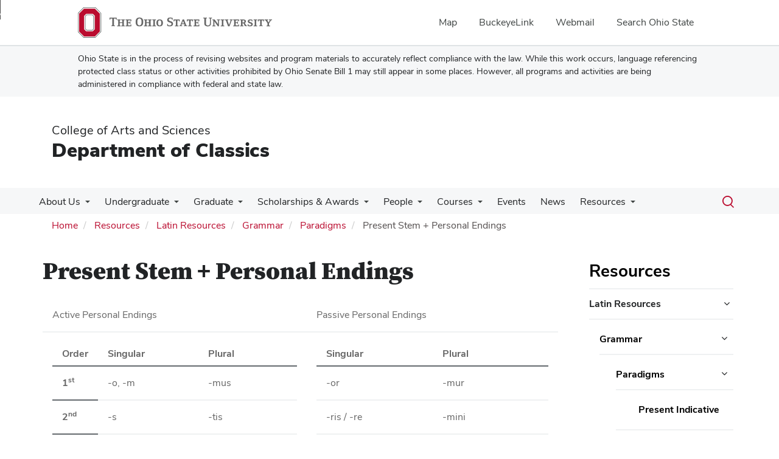

--- FILE ---
content_type: text/html; charset=UTF-8
request_url: https://classics.osu.edu/Undergraduate-Studies/Latin-Program/Grammar/Paradigms/personal-endings
body_size: 18577
content:
<!DOCTYPE html>
<html  lang="en" dir="ltr" prefix="og: https://ogp.me/ns#">
  <head>
    <meta charset="utf-8" />
<noscript><style>form.antibot * :not(.antibot-message) { display: none !important; }</style>
</noscript><meta name="description" content="Active Personal EndingsPassive Personal EndingsOrderSingularPlural1st-o, -m-mus2nd-s-tis3rd-t-ntSingularPlural-or-mur-ris / -re-mini-tur" />
<link rel="canonical" href="https://classics.osu.edu/Undergraduate-Studies/Latin-Program/Grammar/Paradigms/personal-endings" />
<meta name="google-site-verification" content="qQngLYR63Cx_a8LwrP4cgi0DLkFbVsqpyvywAMcSz5k" />
<meta name="Generator" content="Drupal 10 (https://www.drupal.org)" />
<meta name="MobileOptimized" content="width" />
<meta name="HandheldFriendly" content="true" />
<meta name="viewport" content="width=device-width, initial-scale=1.0" />
<link rel="icon" href="/themes/custom/asc_bootstrap_bux/favicon.ico" type="image/vnd.microsoft.icon" />

    <title>Present Stem + Personal Endings | Department of Classics</title>
    <link rel="stylesheet" media="all" href="/sites/default/files/css/css_8mDG8OkgUP47OvSpTkdZaL-sYovej4yXjS_0fJifMBE.css?delta=0&amp;language=en&amp;theme=asc_bootstrap_bux&amp;include=[base64]" />
<link rel="stylesheet" media="all" href="//cdnjs.cloudflare.com/ajax/libs/font-awesome/6.6.0/css/all.min.css" />
<link rel="stylesheet" media="all" href="/sites/default/files/css/css_6icdv3YRI5LCNE8oJa5Vvli3voFs_WactmqIBc-Bqrk.css?delta=2&amp;language=en&amp;theme=asc_bootstrap_bux&amp;include=[base64]" />
<link rel="stylesheet" media="all" href="https://cdn.jsdelivr.net/npm/entreprise7pro-bootstrap@3.4.8/dist/css/bootstrap.min.css" integrity="sha256-zL9fLm9PT7/fK/vb1O9aIIAdm/+bGtxmUm/M1NPTU7Y=" crossorigin="anonymous" />
<link rel="stylesheet" media="all" href="https://cdn.jsdelivr.net/npm/@unicorn-fail/drupal-bootstrap-styles@0.0.2/dist/3.1.1/7.x-3.x/drupal-bootstrap.min.css" integrity="sha512-nrwoY8z0/iCnnY9J1g189dfuRMCdI5JBwgvzKvwXC4dZ+145UNBUs+VdeG/TUuYRqlQbMlL4l8U3yT7pVss9Rg==" crossorigin="anonymous" />
<link rel="stylesheet" media="all" href="https://cdn.jsdelivr.net/npm/@unicorn-fail/drupal-bootstrap-styles@0.0.2/dist/3.1.1/8.x-3.x/drupal-bootstrap.min.css" integrity="sha512-jM5OBHt8tKkl65deNLp2dhFMAwoqHBIbzSW0WiRRwJfHzGoxAFuCowGd9hYi1vU8ce5xpa5IGmZBJujm/7rVtw==" crossorigin="anonymous" />
<link rel="stylesheet" media="all" href="https://cdn.jsdelivr.net/npm/@unicorn-fail/drupal-bootstrap-styles@0.0.2/dist/3.2.0/7.x-3.x/drupal-bootstrap.min.css" integrity="sha512-U2uRfTiJxR2skZ8hIFUv5y6dOBd9s8xW+YtYScDkVzHEen0kU0G9mH8F2W27r6kWdHc0EKYGY3JTT3C4pEN+/g==" crossorigin="anonymous" />
<link rel="stylesheet" media="all" href="https://cdn.jsdelivr.net/npm/@unicorn-fail/drupal-bootstrap-styles@0.0.2/dist/3.2.0/8.x-3.x/drupal-bootstrap.min.css" integrity="sha512-JXQ3Lp7Oc2/VyHbK4DKvRSwk2MVBTb6tV5Zv/3d7UIJKlNEGT1yws9vwOVUkpsTY0o8zcbCLPpCBG2NrZMBJyQ==" crossorigin="anonymous" />
<link rel="stylesheet" media="all" href="https://cdn.jsdelivr.net/npm/@unicorn-fail/drupal-bootstrap-styles@0.0.2/dist/3.3.1/7.x-3.x/drupal-bootstrap.min.css" integrity="sha512-ZbcpXUXjMO/AFuX8V7yWatyCWP4A4HMfXirwInFWwcxibyAu7jHhwgEA1jO4Xt/UACKU29cG5MxhF/i8SpfiWA==" crossorigin="anonymous" />
<link rel="stylesheet" media="all" href="https://cdn.jsdelivr.net/npm/@unicorn-fail/drupal-bootstrap-styles@0.0.2/dist/3.3.1/8.x-3.x/drupal-bootstrap.min.css" integrity="sha512-kTMXGtKrWAdF2+qSCfCTa16wLEVDAAopNlklx4qPXPMamBQOFGHXz0HDwz1bGhstsi17f2SYVNaYVRHWYeg3RQ==" crossorigin="anonymous" />
<link rel="stylesheet" media="all" href="https://cdn.jsdelivr.net/npm/@unicorn-fail/drupal-bootstrap-styles@0.0.2/dist/3.4.0/8.x-3.x/drupal-bootstrap.min.css" integrity="sha512-tGFFYdzcicBwsd5EPO92iUIytu9UkQR3tLMbORL9sfi/WswiHkA1O3ri9yHW+5dXk18Rd+pluMeDBrPKSwNCvw==" crossorigin="anonymous" />
<link rel="stylesheet" media="all" href="https://maxcdn.bootstrapcdn.com/font-awesome/4.5.0/css/font-awesome.min.css" />
<link rel="stylesheet" media="all" href="/sites/default/files/css/css_6R3iwpd3KVT-bOeLu8HYYhwOaabb4ThmS7ShyuicThw.css?delta=12&amp;language=en&amp;theme=asc_bootstrap_bux&amp;include=[base64]" />

    <script type="application/json" data-drupal-selector="drupal-settings-json">{"path":{"baseUrl":"\/","pathPrefix":"","currentPath":"node\/412","currentPathIsAdmin":false,"isFront":false,"currentLanguage":"en"},"pluralDelimiter":"\u0003","suppressDeprecationErrors":true,"ajaxPageState":{"libraries":"[base64]","theme":"asc_bootstrap_bux","theme_token":null},"ajaxTrustedUrl":[],"gtag":{"tagId":"G-HWD1QY8DGF","consentMode":false,"otherIds":[],"events":[],"additionalConfigInfo":[]},"gtm":{"tagId":null,"settings":{"data_layer":"dataLayer","include_classes":false,"allowlist_classes":"google\nnonGooglePixels\nnonGoogleScripts\nnonGoogleIframes","blocklist_classes":"customScripts\ncustomPixels","include_environment":false,"environment_id":"","environment_token":""},"tagIds":["GTM-P8MKDW6"]},"bootstrap":{"forms_has_error_value_toggle":1,"modal_animation":1,"modal_backdrop":"true","modal_focus_input":1,"modal_keyboard":1,"modal_select_text":1,"modal_show":1,"modal_size":"","popover_enabled":1,"popover_animation":1,"popover_auto_close":1,"popover_container":"body","popover_content":"","popover_delay":"0","popover_html":0,"popover_placement":"right","popover_selector":"","popover_title":"","popover_trigger":"click","tooltip_enabled":1,"tooltip_animation":1,"tooltip_container":"body","tooltip_delay":"0","tooltip_html":0,"tooltip_placement":"auto left","tooltip_selector":"","tooltip_trigger":"hover"},"user":{"uid":0,"permissionsHash":"6aafc98df47a060352e040d3408cac8710ccb74b5669cc9aeae3b1386235c735"}}</script>
<script src="/sites/default/files/js/js_zmwpX4c-C4-H92GDpbT3z9TtGiNjS56mZpaNfjU_oWo.js?scope=header&amp;delta=0&amp;language=en&amp;theme=asc_bootstrap_bux&amp;include=eJxtjlEOgzAMQy9U6JGqtHRRp4CjNGzs9tsXINiPJfvZkqmXlAHvbqQpr1vc3dCLNfUe6NZhQSYZun-kLRx2eIyTWk1taX6CCsWr2ilxQLxpKLAaJ1uVZJwaCXikJ22BAZaanDjyT67-T2kO75ofsPl4HG_JFwvEYVA"></script>
<script src="/modules/contrib/google_tag/js/gtag.js?t9l2gp"></script>
<script src="/modules/contrib/google_tag/js/gtm.js?t9l2gp"></script>

  </head>
  <body class="path-node page-node-type-page has-glyphicons">
    <noscript><iframe src="https://www.googletagmanager.com/ns.html?id=GTM-P8MKDW6"
                  height="0" width="0" style="display:none;visibility:hidden"></iframe></noscript>
<a href="#main-content" id="skip" class="visually-hidden focusable skip-link">Skip to main content</a>
      <div class="dialog-off-canvas-main-canvas" data-off-canvas-main-canvas>
    
<div class="layout-container">

  <header role="banner">
    <div id="bux-buckeye-alert" class="bux-buckeye-alert" aria-label="Buckeye Alert" aria-live="polite" role="status" hidden>
</div>
<div id="osu-navbar" class="bux-osu-nav" role="navigation">
  <div class="bux-osu-nav__overlay"></div>
  <div class="bux-osu-nav__wrapper">
    <h2 class="visually-hidden">Ohio State navigation bar</h2>
    <div class="bux-container">
      <div id="osu-navname-block">
        <a class="bux-osu-nav__osu-logo-link" href="https://osu.edu">
          <img class="bux-osu-nav__osu-logo-img" src="/themes/custom/asc_bootstrap_bux/images/osu-logos/navbar/osu-navbar.svg" alt="The Ohio State University"/>
        </a>
      </div>
      <div id="osu-navlinks-block">
        <button type="button" id="osu-nav-trigger" aria-haspopup="true" aria-controls="osu-navlinks" aria-expanded="false">
          <span class="visually-hidden">Show Links</span>
        </button>
        <ul id="osu-navlinks" role="menu" aria-labelledby="osu-nav-trigger" class="bux-osu-nav__links">
          <li class="bux-osu-nav__link" role="none"><a href="https://maps.osu.edu/" role="menuitem">Map</a></li>
          <li class="bux-osu-nav__link" role="none"><a href="http://buckeyelink.osu.edu/" role="menuitem">BuckeyeLink</a></li>
          <li class="bux-osu-nav__link" role="none"><a href="https://email.osu.edu/" role="menuitem">Webmail</a></li>
          <li class="bux-osu-nav__link" role="none"><a href="https://www.osu.edu/search/" role="menuitem">Search Ohio State</a></li>
        </ul>
      </div>
    </div>
  </div>
</div>

<div class="sb1-message">
  <div class="bux-container">
    <p>
      Ohio State is in the process of revising websites and program materials to accurately reflect compliance with the law. While this work occurs, language referencing protected class status or other activities prohibited by Ohio Senate Bill 1 may still appear in some places. However, all programs and activities are being administered in compliance with federal and state law.
    </p>
  </div>
</div>


    <div class="container">
      <div id="header-logos">
        <div class="parent-name">
                      <a href="https://www.asc.osu.edu" class="dep-logo">
                College of Arts and Sciences
            </a>
                  </div>
        <div class="unit-name">
          <a href="/" class="dep-logo">
            Department of Classics
          </a>
        </div>
      </div>
    </div>
<div class="container">
    </div>

    <div id="main-nav" class="site-department-of-classics">
      <div class="container">
              <div class="region region-navigation">
    
<div class="bux-menu-wrapper">
  <div class="bux-grid bux-container--menu">
    <nav id="bux-main-menu" aria-label="Main" class="disclosure-nav disclosure-nav-orientation-horizontal">
              


                                    <ul class="menu menu--main nav bux-menu">
                                            <li class="expanded dropdown first bux-menu__item">
                                                              <a href="/about-us/welcome" class="bux-menu__link" data-drupal-link-system-path="node/21">About Us</a>
                                
                                    <ul class="disclosure-nav-submenu disclosure-nav-submenu-closed">
                                            <li class="first bux-menu__item">
                                                              <a href="/about-us/about-columbus-and-ohio" data-drupal-link-system-path="node/126">About Columbus</a>
                    
        </li>
                              <li class="bux-menu__item">
                                                              <a href="/about-us/welcome/about-ohio-state" data-drupal-link-system-path="node/2200">About Ohio State</a>
                    
        </li>
                              <li class="bux-menu__item">
                                                              <a href="/about-us/carl-c-schlam-memorial-lecture" data-drupal-link-system-path="node/333">Carl C. Schlam Memorial Lecture</a>
                    
        </li>
                              <li class="bux-menu__item">
                                                              <a href="/about-us/annual-thomas-e-leontis-and-anna-p-leontis-memorial-lecture-modern-greek-studies" data-drupal-link-system-path="node/334">Leontis Memorial Lecture</a>
                    
        </li>
                              <li class="bux-menu__item">
                                                              <a href="https://epigraphy.osu.edu/">Center for Epigraphical and Palaeographical Studies</a>
                    
        </li>
                              <li class="bux-menu__item">
                                                              <a href="https://classics.osu.edu/graduate-studies/CANE">Classical Antiquity and the Near East (Ph.D. Track)</a>
                    
        </li>
                              <li class="bux-menu__item">
                                                              <a href="https://classics.osu.edu/graduate-studies/GISRAM">Graduate Interdisciplinary Specialization: Religions of the Ancient Mediterranean</a>
                    
        </li>
                              <li class="bux-menu__item">
                                                              <a href="/about-us/welcome/centering-race-ethnicity-and-gender" data-drupal-link-system-path="node/2067">Centering Race, Ethnicity, and Gender</a>
                    
        </li>
                              <li class="bux-menu__item">
                                                              <a href="/about-us/support-classics" data-drupal-link-system-path="node/201">Support Classics</a>
                    
        </li>
                              <li class="last bux-menu__item">
                                                              <a href="/contact" title="Contact us through our online webform" data-drupal-link-system-path="webform/webform_63">Contact Us</a>
                    
        </li>
            </ul>
    

                      
        </li>
                              <li class="expanded dropdown bux-menu__item">
                                                              <a href="/undergraduate-studies-0" class="bux-menu__link" data-drupal-link-system-path="node/116">Undergraduate</a>
                                
                                    <ul class="disclosure-nav-submenu disclosure-nav-submenu-closed">
                                            <li class="first bux-menu__item">
                                                              <a href="/advising" title="Advising" data-drupal-link-system-path="node/1831">Advising</a>
                    
        </li>
                              <li class="expanded dropdown bux-menu__item">
                                                              <a href="/majors" data-drupal-link-system-path="node/119">Major</a>
                                
                                    <ul class="disclosure-nav-submenu disclosure-nav-submenu-closed">
                                            <li class="expanded dropdown first bux-menu__item">
                                                              <a href="/Undergraduate-Studies/major-requirements/classics-major" data-drupal-link-system-path="node/121">Classics</a>
                                
                                    <ul class="disclosure-nav-submenu disclosure-nav-submenu-closed">
                                            <li class="first bux-menu__item">
                                                              <a href="/Undergraduate-Studies/major-requirements/classics-major/classical-humanities" data-drupal-link-system-path="node/1312">Classical Humanities</a>
                    
        </li>
                              <li class="bux-menu__item">
                                                              <a href="/Undergraduate-Studies/major-requirements/classics-major/greek" data-drupal-link-system-path="node/1313">Greek</a>
                    
        </li>
                              <li class="bux-menu__item">
                                                              <a href="/Undergraduate-Studies/major-requirements/classics-major/latin" data-drupal-link-system-path="node/1314">Latin</a>
                    
        </li>
                              <li class="last bux-menu__item">
                                                              <a href="/Undergraduate-Studies/major-requirements/classics-major/greek-and-latin" data-drupal-link-system-path="node/1315">Greek and Latin</a>
                    
        </li>
            </ul>
    

                      
        </li>
                              <li class="bux-menu__item">
                                                              <a href="/Undergraduate-Studies/major-requirements/modern-greek-major" data-drupal-link-system-path="node/310">Modern Greek</a>
                    
        </li>
                              <li class="last bux-menu__item">
                                                              <a href="/Undergraduate-Studies/major-requirements/ancient-history-and-classics-major" data-drupal-link-system-path="node/309">Ancient History and Classics</a>
                    
        </li>
            </ul>
    

                      
        </li>
                              <li class="expanded dropdown bux-menu__item">
                                                              <a href="/minors" data-drupal-link-system-path="node/120">Minor</a>
                                
                                    <ul class="disclosure-nav-submenu disclosure-nav-submenu-closed">
                                            <li class="expanded dropdown first bux-menu__item">
                                                              <a href="/Undergraduate-Studies/minor-requirements/classics-minor" data-drupal-link-system-path="node/311">Classics</a>
                                
                                    <ul class="disclosure-nav-submenu disclosure-nav-submenu-closed">
                                            <li class="first bux-menu__item">
                                                              <a href="/Undergraduate-Studies/minor-requirements/classics-minor/classics-minor-greek-civilization-track" data-drupal-link-system-path="node/1341">Greek Civilization Track</a>
                    
        </li>
                              <li class="last bux-menu__item">
                                                              <a href="/Undergraduate-Studies/minor-requirements/classics-minor/clone-classics-minor-roman-track" data-drupal-link-system-path="node/1346">Roman Civilization Track</a>
                    
        </li>
            </ul>
    

                      
        </li>
                              <li class="bux-menu__item">
                                                              <a href="/Undergraduate-Studies/minor-requirements/classical-greek-minor" data-drupal-link-system-path="node/312">Classical Greek</a>
                    
        </li>
                              <li class="bux-menu__item">
                                                              <a href="/Undergraduate-Studies/minor-requirements/latin-minor" data-drupal-link-system-path="node/313">Latin</a>
                    
        </li>
                              <li class="last bux-menu__item">
                                                              <a href="/Undergraduate-Studies/minor-requirements/modern-greek-minor" data-drupal-link-system-path="node/314">Modern Greek</a>
                    
        </li>
            </ul>
    

                      
        </li>
                              <li class="bux-menu__item">
                                                              <a href="/Undergraduate-Studies/honors-program" data-drupal-link-system-path="node/122">Honors Program</a>
                    
        </li>
                              <li class="expanded dropdown bux-menu__item">
                                                              <a href="/Undergraduate-Studies/modern-greek-program" data-drupal-link-system-path="node/180">Modern Greek Program</a>
                                
                                    <ul class="disclosure-nav-submenu disclosure-nav-submenu-closed">
                                            <li class="first bux-menu__item">
                                                              <a href="/Undergraduate-Studies/modern-greek-program/miltiadis-marinakis-endowed-professorship-modern-greek" title="A statement to announce the Miltiadis Marinakis Professorship mission and purpose" data-drupal-link-system-path="node/2017">The Miltiadis Marinakis Endowed Professorship</a>
                    
        </li>
                              <li class="bux-menu__item">
                                                              <a href="/Undergraduate-Studies/modern-greek-program/modern-greek-studies-and-future" data-drupal-link-system-path="node/118">Modern Greek Studies and the Future</a>
                    
        </li>
                              <li class="bux-menu__item">
                                                              <a href="/Undergraduate-Studies/modern-greek-program/modern-greek-faculty" data-drupal-link-system-path="node/182">Faculty</a>
                    
        </li>
                              <li class="expanded dropdown bux-menu__item">
                                                              <a href="/Undergraduate-Studies/modern-greek-program/modern-greek-faculty-postings" data-drupal-link-system-path="node/183">Faculty Postings</a>
                                
                                    <ul class="disclosure-nav-submenu disclosure-nav-submenu-closed">
                                            <li class="first bux-menu__item">
                                                              <a href="/modern-greek-program/faculty-postings/honoring-memory-phaedon-j.-kozyris" data-drupal-link-system-path="node/1243">Honoring the memory of Phaedon J. Kozyris</a>
                    
        </li>
                              <li class="last bux-menu__item">
                                                              <a href="https://classics.osu.edu/visual-resources-teaching-modern-greece" title="">Visual Resources in the Teaching of Modern Greece </a>
                    
        </li>
            </ul>
    

                      
        </li>
                              <li class="expanded dropdown bux-menu__item">
                                                              <a href="/Undergraduate-Studies/modern-greek-program/modern-greek-program-activities" data-drupal-link-system-path="node/1471">Events</a>
                                
                                    <ul class="disclosure-nav-submenu disclosure-nav-submenu-closed">
                                            <li class="first last bux-menu__item">
                                                              <a href="/Undergraduate-Studies/modern-greek-program/modern-greek-program-activities/2015-2016" data-drupal-link-system-path="node/1476">2015-2016</a>
                    
        </li>
            </ul>
    

                      
        </li>
                              <li class="bux-menu__item">
                                                              <a href="/about-us/annual-thomas-e-leontis-and-anna-p-leontis-memorial-lecture-modern-greek-studies" data-drupal-link-system-path="node/334">Leontis Lecture</a>
                    
        </li>
                              <li class="bux-menu__item">
                                                              <a href="/Undergraduate-Studies/modern-greek-program/cllc-radio-broadcast-schedule" data-drupal-link-system-path="node/181">CLLC Radio Broadcasts in Greek</a>
                    
        </li>
                              <li class="bux-menu__item">
                                                              <a href="/Undergraduate-Studies/modern-greek-program/modern-greek-program-chronology-progress" data-drupal-link-system-path="node/184">Chronology of Progress</a>
                    
        </li>
                              <li class="bux-menu__item">
                                                              <a href="/Undergraduate-Studies/modern-greek-program/grant-gifts-and-awards-received" data-drupal-link-system-path="node/185">Grants, Gifts and Awards Received</a>
                    
        </li>
                              <li class="last bux-menu__item">
                                                              <a href="/Undergraduate-Studies/modern-greek-program/modern-greek-scholarships" data-drupal-link-system-path="node/613">Scholarships</a>
                    
        </li>
            </ul>
    

                      
        </li>
                              <li class="bux-menu__item">
                                                              <a href="/Undergraduate-Studies/study-abroad" data-drupal-link-system-path="node/123">Study Abroad</a>
                    
        </li>
                              <li class="bux-menu__item">
                                                              <a href="/Undergraduate-Studies/placement-exams" data-drupal-link-system-path="node/124">Placement Exams</a>
                    
        </li>
                              <li class="bux-menu__item">
                                                              <a href="/Undergraduate-Studies/graduation-research-distinction" data-drupal-link-system-path="node/717">Graduation with Research Distinction</a>
                    
        </li>
                              <li class="last bux-menu__item">
                                                              <a href="/undergraduate-studies-0/classics-club" data-drupal-link-system-path="node/2370">Classics Club</a>
                    
        </li>
            </ul>
    

                      
        </li>
                              <li class="expanded dropdown bux-menu__item">
                                                              <a href="/graduate-studies" class="bux-menu__link" data-drupal-link-system-path="node/117">Graduate</a>
                                
                                    <ul class="disclosure-nav-submenu disclosure-nav-submenu-closed">
                                            <li class="first bux-menu__item">
                                                              <a href="/graduate-studies/applying-program" data-drupal-link-system-path="node/128">Applying to the Program</a>
                    
        </li>
                              <li class="expanded dropdown bux-menu__item">
                                                              <a href="/graduate-studies/overview-programs" data-drupal-link-system-path="node/130">Overview of Programs</a>
                                
                                    <ul class="disclosure-nav-submenu disclosure-nav-submenu-closed">
                                            <li class="first bux-menu__item">
                                                              <a href="/graduate-studies/overview-degree-programs/doctor-philosophy-degree-greek-and-latin" data-drupal-link-system-path="node/163">The Doctor of Philosophy in Greek and Latin</a>
                    
        </li>
                              <li class="last bux-menu__item">
                                                              <a href="/graduate-studies/overview-degree-programs/graduate-studies-modern-greek" data-drupal-link-system-path="node/186">Graduate Studies in Modern Greek</a>
                    
        </li>
            </ul>
    

                      
        </li>
                              <li class="bux-menu__item">
                                                              <a href="/job-placement-recent-phd-students" data-drupal-link-system-path="node/1631">Job Placement of Our Graduates</a>
                    
        </li>
                              <li class="bux-menu__item">
                                                              <a href="/graduate-studies/annual-graduate-colloquium-classics" title="" data-drupal-link-system-path="node/131">Annual Graduate Colloquium in Classics</a>
                    
        </li>
                              <li class="expanded dropdown bux-menu__item">
                                                              <a href="/graduate-studies/GISRAM" title="" data-drupal-link-system-path="node/174">Graduate Interdisciplinary Specialization: Religions of the Ancient Mediterranean</a>
                                
                                    <ul class="disclosure-nav-submenu disclosure-nav-submenu-closed">
                                            <li class="first bux-menu__item">
                                                              <a href="/graduate-studies/GISRAM/gisram-purpose-and-requirements" data-drupal-link-system-path="node/175">Purpose and Requirements</a>
                    
        </li>
                              <li class="bux-menu__item">
                                                              <a href="/graduate-studies/GISRAM/Courses" title="" data-drupal-link-system-path="node/176">Courses</a>
                    
        </li>
                              <li class="bux-menu__item">
                                                              <a href="/graduate-studies/GISRAM/people" data-drupal-link-system-path="node/730">People</a>
                    
        </li>
                              <li class="bux-menu__item">
                                                              <a href="/graduate-studies/gisram/student-publications-and-papers" data-drupal-link-system-path="node/725">Student Publications and Papers</a>
                    
        </li>
                              <li class="expanded dropdown bux-menu__item">
                                                              <a href="/graduate-studies/gisram/student-resources" data-drupal-link-system-path="node/731">Student Resources</a>
                                
                                    <ul class="disclosure-nav-submenu disclosure-nav-submenu-closed">
                                            <li class="first bux-menu__item">
                                                              <a href="/graduate-studies/gisram/student-resources/publication-venues" data-drupal-link-system-path="node/726">Publication Venues</a>
                    
        </li>
                              <li class="bux-menu__item">
                                                              <a href="/graduate-studies/gisram/student-resources/visiting-students" data-drupal-link-system-path="node/729">Visiting Students</a>
                    
        </li>
                              <li class="last bux-menu__item">
                                                              <a href="/graduate-studies/gisram/student-resources/travel-funds/fritz-graf-fund-ancient-mediterranean-religions" data-drupal-link-system-path="node/728">Research Funds</a>
                    
        </li>
            </ul>
    

                      
        </li>
                              <li class="bux-menu__item">
                                                              <a href="/graduate-studies/GISRAM/midwestern-consortium-ancient-religions" data-drupal-link-system-path="node/194">MiCAR</a>
                    
        </li>
                              <li class="last bux-menu__item">
                                                              <a href="/graduate-studies/GISRAM/gisram-news-and-events" data-drupal-link-system-path="node/2045">GISRAM News and Events</a>
                    
        </li>
            </ul>
    

                      
        </li>
                              <li class="bux-menu__item">
                                                              <a href="/graduate-studies/CANE" data-drupal-link-system-path="node/1213">Graduate Program on Classical Antiquity and the Near East</a>
                    
        </li>
                              <li class="expanded dropdown last bux-menu__item">
                                                              <a href="/Graduate-Studies/resources-graduate-study" data-drupal-link-system-path="node/133">Resources</a>
                                
                                    <ul class="disclosure-nav-submenu disclosure-nav-submenu-closed">
                                            <li class="first bux-menu__item">
                                                              <a href="https://gradsch.osu.edu/handbook/all">The Graduate School Handbook</a>
                    
        </li>
                              <li class="bux-menu__item">
                                                              <a href="/Graduate-Studies/resources-graduate-study/graduate-study-abroad" data-drupal-link-system-path="node/329">Study Abroad</a>
                    
        </li>
                              <li class="last bux-menu__item">
                                                              <a href="/Graduate-Studies/resources-graduate-study/training-teaching" data-drupal-link-system-path="node/330">Training for Teaching</a>
                    
        </li>
            </ul>
    

                      
        </li>
            </ul>
    

                      
        </li>
                              <li class="expanded dropdown bux-menu__item">
                                                              <a href="/scholarships-and-awards" class="bux-menu__link" data-drupal-link-system-path="node/200">Scholarships &amp; Awards</a>
                                
                                    <ul class="disclosure-nav-submenu disclosure-nav-submenu-closed">
                                            <li class="first bux-menu__item">
                                                              <a href="/about-us/Scholarships-and-Awards/ag-woodhead-prize" data-drupal-link-system-path="node/319">The A.G. Woodhead Award</a>
                    
        </li>
                              <li class="bux-menu__item">
                                                              <a href="/about-us/Scholarships-and-Awards/best-undergraduate-paper-classics" data-drupal-link-system-path="node/320">The Best Undergraduate Paper in Classics Award</a>
                    
        </li>
                              <li class="bux-menu__item">
                                                              <a href="/About-Us/Scholarships-and-Awards/charles-l-babcock-rome-scholarship-fund" data-drupal-link-system-path="node/316">The Charles L. Babcock Rome Scholarship</a>
                    
        </li>
                              <li class="bux-menu__item">
                                                              <a href="/about-us/Scholarships-and-Awards/classics-graduate-student-award-program" data-drupal-link-system-path="node/805">The Classics Graduate Student Award</a>
                    
        </li>
                              <li class="bux-menu__item">
                                                              <a href="/About-Us/Scholarships-and-Awards/david-j-neustadt-scholarship-fund-greek-and-latin" data-drupal-link-system-path="node/315">The David J. Neustadt Scholarship</a>
                    
        </li>
                              <li class="bux-menu__item">
                                                              <a href="/about-us/Scholarships-and-Awards/john-vaughn-travel-award" data-drupal-link-system-path="node/318">The John Vaughn Travel Award</a>
                    
        </li>
                              <li class="bux-menu__item">
                                                              <a href="/about-us/scholarships-and-awards/phaedon-john-kozyris-and-litsa-kozyris-travel-award" data-drupal-link-system-path="node/1496">The Phaedon John Kozyris and Litsa Kozyris Travel Award</a>
                    
        </li>
                              <li class="bux-menu__item">
                                                              <a href="/about-us/Scholarships-and-Awards/rebecca-lucile-cornetet-endowed-scholarship-fund" data-drupal-link-system-path="node/317">The Rebecca Lucile Cornetet Scholarship</a>
                    
        </li>
                              <li class="bux-menu__item">
                                                              <a href="/about-us/scholarships-and-awards/roberta-elliott-endowment-fund-award" data-drupal-link-system-path="node/1491">The Roberta Elliott Endowment Fund Award</a>
                    
        </li>
                              <li class="bux-menu__item">
                                                              <a href="/about-us/scholarships-and-awards/tim-neustadt-graduate-research-fund" data-drupal-link-system-path="node/1200">The Tim Neustadt Graduate Research Award</a>
                    
        </li>
                              <li class="last bux-menu__item">
                                                              <a href="http://artsandsciences.osu.edu/academics/current-students/scholarships-grants">College of Arts and Sciences: Scholarships and Awards</a>
                    
        </li>
            </ul>
    

                      
        </li>
                              <li class="expanded dropdown bux-menu__item">
                                                              <a href="/people" class="bux-menu__link" data-drupal-link-system-path="people">People</a>
                                
                                    <ul class="disclosure-nav-submenu disclosure-nav-submenu-closed">
                                            <li class="first bux-menu__item">
                                                              <a href="https://classics.osu.edu/people?field_appointment_target_id[26]=26&amp;field_appointment_target_id[9]=9">Faculty Profiles</a>
                    
        </li>
                              <li class="bux-menu__item">
                                                              <a href="/people/faculty-publications" title="Publications from our faculty" data-drupal-link-system-path="node/2096">Faculty Publications</a>
                    
        </li>
                              <li class="expanded dropdown last bux-menu__item">
                                                              <a href="/people/department-spotlights" data-drupal-link-system-path="node/2236">Department Spotlights</a>
                                
                                    <ul class="disclosure-nav-submenu disclosure-nav-submenu-closed">
                                            <li class="first bux-menu__item">
                                                              <a href="/people/department-spotlights/undergraduate-student-spotlights" data-drupal-link-system-path="node/2224">Undergraduate Student Spotlights</a>
                    
        </li>
                              <li class="bux-menu__item">
                                                              <a href="/people/department-spotlights/graduate-student-spotlights" data-drupal-link-system-path="node/2229">Graduate Student Spotlights</a>
                    
        </li>
                              <li class="bux-menu__item">
                                                              <a href="/people/department-spotlights/faculty-spotlights" data-drupal-link-system-path="node/2227">Faculty Spotlights</a>
                    
        </li>
                              <li class="last bux-menu__item">
                                                              <a href="/people/department-spotlights/alumni-spotlights" data-drupal-link-system-path="node/2232">Alumni Spotlights</a>
                    
        </li>
            </ul>
    

                      
        </li>
            </ul>
    

                      
        </li>
                              <li class="expanded dropdown bux-menu__item">
                                                              <a href="https://classics.osu.edu/courses" class="bux-menu__link">Courses</a>
                                
                                    <ul class="disclosure-nav-submenu disclosure-nav-submenu-closed">
                                            <li class="first last bux-menu__item">
                                                              <a href="/spring-2026-course-offerings" data-drupal-link-system-path="node/2222">Spring 2026 Course Offerings</a>
                    
        </li>
            </ul>
    

                      
        </li>
                              <li class="bux-menu__item">
                                                              <a href="https://classics.osu.edu/events" class="bux-menu__link">Events</a>
                    
        </li>
                              <li class="bux-menu__item">
                                                              <a href="/poikilia" class="bux-menu__link" title="The newsletter for the Department of Classics" data-drupal-link-system-path="node/2097">News</a>
                    
        </li>
                              <li class="expanded dropdown active active-trail last bux-menu__item">
                                                              <a href="/resources" class="active-trail bux-menu__link" data-drupal-link-system-path="node/1265">Resources</a>
                                
                                    <ul class="disclosure-nav-submenu disclosure-nav-submenu-closed">
                                            <li class="expanded dropdown active active-trail first bux-menu__item">
                                                              <a href="/Undergraduate-Studies/latin-resources" class="active-trail" data-drupal-link-system-path="node/187">Latin Resources</a>
                                
                                    <ul class="disclosure-nav-submenu disclosure-nav-submenu-closed">
                                            <li class="expanded dropdown active active-trail first bux-menu__item">
                                                              <a href="/Undergraduate-Studies/Latin-Program/Grammar" class="active-trail" data-drupal-link-system-path="node/204">Grammar</a>
                                
                                    <ul class="disclosure-nav-submenu disclosure-nav-submenu-closed">
                                            <li class="expanded dropdown active active-trail first bux-menu__item">
                                                              <a href="/Undergraduate-Studies/Latin-Program/Grammar/Paradigms" class="active-trail" data-drupal-link-system-path="node/208">Paradigms</a>
                                
                                    <ul class="disclosure-nav-submenu disclosure-nav-submenu-closed">
                                            <li class="first bux-menu__item">
                                                              <a href="/Undergraduate-Studies/Latin-Program/Grammar/Paradigms/present-indicative" data-drupal-link-system-path="node/216">Present Indicative</a>
                    
        </li>
                              <li class="bux-menu__item">
                                                              <a href="/Undergraduate-Studies/Latin-Program/Grammar/Paradigms/imperfect-indicative" data-drupal-link-system-path="node/217">Imperfect Indicative</a>
                    
        </li>
                              <li class="bux-menu__item">
                                                              <a href="/Undergraduate-Studies/Latin-Program/Grammar/Paradigms/future-indicative" data-drupal-link-system-path="node/218">Future Indicative</a>
                    
        </li>
                              <li class="bux-menu__item">
                                                              <a href="/Undergraduate-Studies/Latin-Program/Grammar/Paradigms/perfect-indicative" data-drupal-link-system-path="node/219">Perfect Indicative</a>
                    
        </li>
                              <li class="bux-menu__item">
                                                              <a href="/Undergraduate-Studies/Latin-Program/Grammar/Paradigms/pluperfect-indicative" data-drupal-link-system-path="node/220">Pluperfect Indicative</a>
                    
        </li>
                              <li class="bux-menu__item">
                                                              <a href="/Undergraduate-Studies/Latin-Program/Grammar/Paradigms/future-perfect-indicative" data-drupal-link-system-path="node/221">Future Perfect Indicative</a>
                    
        </li>
                              <li class="bux-menu__item">
                                                              <a href="/Undergraduate-Studies/Latin-Program/Grammar/Paradigms/present-subjunctive" data-drupal-link-system-path="node/222">Present Subjunctive</a>
                    
        </li>
                              <li class="bux-menu__item">
                                                              <a href="/Undergraduate-Studies/Latin-Program/Grammar/Paradigms/imperfect-subjunctive" data-drupal-link-system-path="node/223">Imperfect Subjunctive</a>
                    
        </li>
                              <li class="bux-menu__item">
                                                              <a href="/Undergraduate-Studies/Latin-Program/Grammar/Paradigms/perfect-subjunctive" data-drupal-link-system-path="node/224">Perfect Subjunctive</a>
                    
        </li>
                              <li class="bux-menu__item">
                                                              <a href="/Undergraduate-Studies/Latin-Program/Grammar/Paradigms/pluperfect-subjunctive" data-drupal-link-system-path="node/225">Pluperfect Subjunctive</a>
                    
        </li>
                              <li class="bux-menu__item">
                                                              <a href="/Undergraduate-Studies/Latin-Program/Grammar/Paradigms/present-infinitive" data-drupal-link-system-path="node/226">Present Infinitive</a>
                    
        </li>
                              <li class="bux-menu__item">
                                                              <a href="/Undergraduate-Studies/Latin-Program/Grammar/Paradigms/perfect-infinitive" data-drupal-link-system-path="node/227">Perfect Infinitive</a>
                    
        </li>
                              <li class="bux-menu__item">
                                                              <a href="/Undergraduate-Studies/Latin-Program/Grammar/Paradigms/future-infinitive" data-drupal-link-system-path="node/228">Future Infinitive</a>
                    
        </li>
                              <li class="bux-menu__item">
                                                              <a href="/Undergraduate-Studies/Latin-Program/Grammar/Paradigms/Irregular-sum" data-drupal-link-system-path="node/229">Irregular: Sum</a>
                    
        </li>
                              <li class="bux-menu__item">
                                                              <a href="/Undergraduate-Studies/Latin-Program/Grammar/Paradigms/Irregular-Fero" data-drupal-link-system-path="node/230">Irregular: Fero</a>
                    
        </li>
                              <li class="bux-menu__item">
                                                              <a href="/Undergraduate-Studies/Latin-Program/Grammar/Paradigms/irregular-fio" data-drupal-link-system-path="node/231">Irregular: Fio</a>
                    
        </li>
                              <li class="active active-trail bux-menu__item">
                                                              <a href="/Undergraduate-Studies/Latin-Program/Grammar/Paradigms/personal-endings" class="active-trail is-active" data-drupal-link-system-path="node/412" aria-current="page">Personal Endings</a>
                    
        </li>
                              <li class="last bux-menu__item">
                                                              <a href="/Undergraduate-Studies/Latin-Program/Grammar/Paradigms/verb-stems" data-drupal-link-system-path="node/413">Verb Stems</a>
                    
        </li>
            </ul>
    

                      
        </li>
                              <li class="expanded dropdown bux-menu__item">
                                                              <a href="/Undergraduate-Studies/Latin-Program/Grammar/Cases" data-drupal-link-system-path="node/209">Cases</a>
                                
                                    <ul class="disclosure-nav-submenu disclosure-nav-submenu-closed">
                                            <li class="first bux-menu__item">
                                                              <a href="/Undergraduate-Studies/Latin-Program/Grammar/Cases/history" data-drupal-link-system-path="node/232">History</a>
                    
        </li>
                              <li class="expanded dropdown bux-menu__item">
                                                              <a href="/Undergraduate-Studies/Latin-Program/Grammar/Cases/English-Case" data-drupal-link-system-path="node/211">English Case</a>
                                
                                    <ul class="disclosure-nav-submenu disclosure-nav-submenu-closed">
                                            <li class="first bux-menu__item">
                                                              <a href="/Undergraduate-Studies/Latin-Program/Grammar/Cases/English-Case/instrumental-case" data-drupal-link-system-path="node/458">Instrumental Case</a>
                    
        </li>
                              <li class="bux-menu__item">
                                                              <a href="/Undergraduate-Studies/Latin-Program/Grammar/Cases/English-Case/object-case" data-drupal-link-system-path="node/459">Object Case</a>
                    
        </li>
                              <li class="bux-menu__item">
                                                              <a href="/Undergraduate-Studies/Latin-Program/Grammar/Cases/English-Case/English-of" data-drupal-link-system-path="node/460">English &quot;of&quot;</a>
                    
        </li>
                              <li class="last bux-menu__item">
                                                              <a href="/turning-english-nouns-adjectives" data-drupal-link-system-path="node/414">Nouns to Adjectives</a>
                    
        </li>
            </ul>
    

                      
        </li>
                              <li class="bux-menu__item">
                                                              <a href="/Undergraduate-Studies/Latin-Program/Grammar/Cases/latin-case" data-drupal-link-system-path="node/415">Latin Case</a>
                    
        </li>
                              <li class="bux-menu__item">
                                                              <a href="/Undergraduate-Studies/Latin-Program/Grammar/Cases/nominative-case" data-drupal-link-system-path="node/233">Nominative</a>
                    
        </li>
                              <li class="bux-menu__item">
                                                              <a href="/Undergraduate-Studies/Latin-Program/Grammar/Cases/genitive-case" data-drupal-link-system-path="node/234">Genitive</a>
                    
        </li>
                              <li class="expanded dropdown bux-menu__item">
                                                              <a href="/Undergraduate-Studies/Latin-Program/Grammar/Cases/dative-case" data-drupal-link-system-path="node/449">Dative</a>
                                
                                    <ul class="disclosure-nav-submenu disclosure-nav-submenu-closed">
                                            <li class="first last bux-menu__item">
                                                              <a href="/Undergraduate-Studies/Latin-Program/Grammar/Cases/dative/dative-agent" data-drupal-link-system-path="node/451">Dative of Agent</a>
                    
        </li>
            </ul>
    

                      
        </li>
                              <li class="expanded dropdown bux-menu__item">
                                                              <a href="/Undergraduate-Studies/Latin-Program/Grammar/Cases/accusative-case" data-drupal-link-system-path="node/236">Accusative</a>
                                
                                    <ul class="disclosure-nav-submenu disclosure-nav-submenu-closed">
                                            <li class="first bux-menu__item">
                                                              <a href="/Undergraduate-Studies/Latin-Program/Grammar/Cases/Accusative/small-island" data-drupal-link-system-path="node/475">The Small Island</a>
                    
        </li>
                              <li class="last bux-menu__item">
                                                              <a href="/Undergraduate-Studies/Latin-Program/Grammar/Cases/Accusative/go-home" data-drupal-link-system-path="node/476">Go Home</a>
                    
        </li>
            </ul>
    

                      
        </li>
                              <li class="expanded dropdown last bux-menu__item">
                                                              <a href="/Undergraduate-Studies/Latin-Program/Grammar/Cases/ablative-case-latin" data-drupal-link-system-path="node/452">Ablative</a>
                                
                                    <ul class="disclosure-nav-submenu disclosure-nav-submenu-closed">
                                            <li class="first bux-menu__item">
                                                              <a href="/Undergraduate-Studies/Latin-Program/Grammar/Cases/Ablative/ablative-absolute" data-drupal-link-system-path="node/450">Ablative Absolute</a>
                    
        </li>
                              <li class="last bux-menu__item">
                                                              <a href="/Undergraduate-Studies/Latin-Program/Grammar/Cases/Ablative/ablative-comparison" data-drupal-link-system-path="node/453">Ablative of Comparison</a>
                    
        </li>
            </ul>
    

                      
        </li>
            </ul>
    

                      
        </li>
                              <li class="expanded dropdown bux-menu__item">
                                                              <a href="/Undergraduate-Studies/Latin-Program/Grammar/Tense" data-drupal-link-system-path="node/210">Tense</a>
                                
                                    <ul class="disclosure-nav-submenu disclosure-nav-submenu-closed">
                                            <li class="expanded dropdown first bux-menu__item">
                                                              <a href="/Undergraduate-Studies/Latin-Program/Grammar/Tense/imperfect" data-drupal-link-system-path="node/238">Imperfect</a>
                                
                                    <ul class="disclosure-nav-submenu disclosure-nav-submenu-closed">
                                            <li class="first last bux-menu__item">
                                                              <a href="/Undergraduate-Studies/Latin-Program/Grammar/Tense/Imperfect/imperfective-aspect" data-drupal-link-system-path="node/454">Imperfective Aspect</a>
                    
        </li>
            </ul>
    

                      
        </li>
                              <li class="expanded dropdown last bux-menu__item">
                                                              <a href="/Undergraduate-Studies/Latin-Program/Grammar/Tense/perfect" data-drupal-link-system-path="node/239">Perfect</a>
                                
                                    <ul class="disclosure-nav-submenu disclosure-nav-submenu-closed">
                                            <li class="first bux-menu__item">
                                                              <a href="/Undergraduate-Studies/Latin-Program/Grammar/Tense/Perfect/perfect-tense" data-drupal-link-system-path="node/455">Perfect Tense</a>
                    
        </li>
                              <li class="bux-menu__item">
                                                              <a href="/Undergraduate-Studies/Latin-Program/Grammar/Tense/Perfect/pluperfect-tense" data-drupal-link-system-path="node/456">Pluperfect Tense</a>
                    
        </li>
                              <li class="last bux-menu__item">
                                                              <a href="/Undergraduate-Studies/Latin-Program/Grammar/Tense/Perfect/future-perfect" data-drupal-link-system-path="node/457">Future Perfect</a>
                    
        </li>
            </ul>
    

                      
        </li>
            </ul>
    

                      
        </li>
                              <li class="expanded dropdown bux-menu__item">
                                                              <a href="/Undergraduate-Studies/Latin-Program/Grammar/mood" data-drupal-link-system-path="node/212">Mood</a>
                                
                                    <ul class="disclosure-nav-submenu disclosure-nav-submenu-closed">
                                            <li class="expanded dropdown first bux-menu__item">
                                                              <a href="/Undergraduate-Studies/Latin-Program/Grammar/mood/conditional-sentences" data-drupal-link-system-path="node/240">Conditions</a>
                                
                                    <ul class="disclosure-nav-submenu disclosure-nav-submenu-closed">
                                            <li class="first bux-menu__item">
                                                              <a href="/Undergraduate-Studies/Latin-Program/Grammar/mood/Conditions/conditional-terms" data-drupal-link-system-path="node/466">Conditional Terms</a>
                    
        </li>
                              <li class="expanded dropdown bux-menu__item">
                                                              <a href="/Undergraduate-Studies/Latin-Program/Grammar/mood/Conditions/conditions-latin" data-drupal-link-system-path="node/467">Conditions in Latin</a>
                                
                                    <ul class="disclosure-nav-submenu disclosure-nav-submenu-closed">
                                            <li class="first last bux-menu__item">
                                                              <a href="/Undergraduate-Studies/Latin-Program/Grammar/mood/Conditions/conditions-in-latin/shouldwould-conditions" data-drupal-link-system-path="node/468">Should/Would Conditions</a>
                    
        </li>
            </ul>
    

                      
        </li>
                              <li class="bux-menu__item">
                                                              <a href="/Undergraduate-Studies/Latin-Program/Grammar/mood/Conditions/table-indicative-conditions-latin" data-drupal-link-system-path="node/469">Table of Indicative Conditions in Latin</a>
                    
        </li>
                              <li class="expanded dropdown last bux-menu__item">
                                                              <a href="/Undergraduate-Studies/Latin-Program/Grammar/mood/Conditions/traditional-conditions-latin" data-drupal-link-system-path="node/470">Traditional Conditions in Latin</a>
                                
                                    <ul class="disclosure-nav-submenu disclosure-nav-submenu-closed">
                                            <li class="first last bux-menu__item">
                                                              <a href="/Undergraduate-Studies/Latin-Program/Grammar/mood/Conditions/table-traditional-conditions-latin" data-drupal-link-system-path="node/471">Table of Traditional Conditions in Latin</a>
                    
        </li>
            </ul>
    

                      
        </li>
            </ul>
    

                      
        </li>
                              <li class="expanded dropdown bux-menu__item">
                                                              <a href="/Undergraduate-Studies/Latin-Program/Grammar/mood/subjunctive" data-drupal-link-system-path="node/241">Subjunctive</a>
                                
                                    <ul class="disclosure-nav-submenu disclosure-nav-submenu-closed">
                                            <li class="first bux-menu__item">
                                                              <a href="/Undergraduate-Studies/Latin-Program/Grammar/mood/subjunctive/independent-subjunctive" data-drupal-link-system-path="node/461">Independent Subjunctive</a>
                    
        </li>
                              <li class="expanded dropdown bux-menu__item">
                                                              <a href="/Undergraduate-Studies/Latin-Program/Grammar/mood/subjunctive/dependent-subjunctives" data-drupal-link-system-path="node/463">Dependent Subjunctives</a>
                                
                                    <ul class="disclosure-nav-submenu disclosure-nav-submenu-closed">
                                            <li class="first bux-menu__item">
                                                              <a href="/Undergraduate-Studies/Latin-Program/Grammar/mood/subjunctive/Dependent-subjunctives/characterizing-clauses-english" data-drupal-link-system-path="node/465">Characterizing Clauses in English</a>
                    
        </li>
                              <li class="last bux-menu__item">
                                                              <a href="/Undergraduate-Studies/Latin-Program/Grammar/mood/subjunctive/Dependent-subjunctives/sequence-tenses" data-drupal-link-system-path="node/464">Sequence of Tenses</a>
                    
        </li>
            </ul>
    

                      
        </li>
                              <li class="last bux-menu__item">
                                                              <a href="/Undergraduate-Studies/Latin-Program/Grammar/mood/subjunctive/subjunctive-questions" data-drupal-link-system-path="node/462">Subjunctive Questions</a>
                    
        </li>
            </ul>
    

                      
        </li>
                              <li class="expanded dropdown last bux-menu__item">
                                                              <a href="/Undergraduate-Studies/Latin-Program/Grammar/mood/infinitives" data-drupal-link-system-path="node/242">Infinitive</a>
                                
                                    <ul class="disclosure-nav-submenu disclosure-nav-submenu-closed">
                                            <li class="first bux-menu__item">
                                                              <a href="/Undergraduate-Studies/Latin-Program/Grammar/mood/infinitives/complementary-infinitive" data-drupal-link-system-path="node/472">Complementary Infinitive</a>
                    
        </li>
                              <li class="last bux-menu__item">
                                                              <a href="/Undergraduate-Studies/Latin-Program/Grammar/mood/infinitives/subject-accusative-infinitive" data-drupal-link-system-path="node/473">Subject Accusative of the Infinitive</a>
                    
        </li>
            </ul>
    

                      
        </li>
            </ul>
    

                      
        </li>
                              <li class="bux-menu__item">
                                                              <a href="/Undergraduate-Studies/Latin-Program/Grammar/participles" data-drupal-link-system-path="node/213">Participles</a>
                    
        </li>
                              <li class="expanded dropdown bux-menu__item">
                                                              <a href="/Undergraduate-Studies/Latin-Program/Grammar/comparison" data-drupal-link-system-path="node/214">Comparison</a>
                                
                                    <ul class="disclosure-nav-submenu disclosure-nav-submenu-closed">
                                            <li class="first bux-menu__item">
                                                              <a href="/Undergraduate-Studies/Latin-Program/Grammar/comparison/comparative" data-drupal-link-system-path="node/243">Comparitive</a>
                    
        </li>
                              <li class="bux-menu__item">
                                                              <a href="/Undergraduate-Studies/Latin-Program/Grammar/comparison/superlative" data-drupal-link-system-path="node/244">Superlative</a>
                    
        </li>
                              <li class="bux-menu__item">
                                                              <a href="/Undergraduate-Studies/Latin-Program/Grammar/comparison/comparison-ablative-or-quam" data-drupal-link-system-path="node/245">Comparison with Ablative or quam</a>
                    
        </li>
                              <li class="bux-menu__item">
                                                              <a href="/Undergraduate-Studies/Latin-Program/Grammar/comparison/quam" data-drupal-link-system-path="node/246">Quam</a>
                    
        </li>
                              <li class="last bux-menu__item">
                                                              <a href="/Undergraduate-Studies/Latin-Program/Grammar/comparison/origin-quam" data-drupal-link-system-path="node/247">Origin of Quam</a>
                    
        </li>
            </ul>
    

                      
        </li>
                              <li class="expanded dropdown last bux-menu__item">
                                                              <a href="/Undergraduate-Studies/Latin-Program/Grammar/indirect-discourse" data-drupal-link-system-path="node/215">Indirect Discourse</a>
                                
                                    <ul class="disclosure-nav-submenu disclosure-nav-submenu-closed">
                                            <li class="expanded dropdown first bux-menu__item">
                                                              <a href="/Undergraduate-Studies/Latin-Program/Grammar/indirect-discourse/infinitive-indirect-discourse" data-drupal-link-system-path="node/248">Infinitive in Indirect Discourse</a>
                                
                                    <ul class="disclosure-nav-submenu disclosure-nav-submenu-closed">
                                            <li class="first bux-menu__item">
                                                              <a href="/Undergraduate-Studies/Latin-Program/Grammar/indirect-discourse/infinitive-indirect-discourse/literary-latin" data-drupal-link-system-path="node/478">Literary Latin</a>
                    
        </li>
                              <li class="last bux-menu__item">
                                                              <a href="/Undergraduate-Studies/Latin-Program/Grammar/indirect-discourse/infinitive-indirect-discourse/origins-indirect-statement" data-drupal-link-system-path="node/480">The Origins of the Indirect Statement</a>
                    
        </li>
            </ul>
    

                      
        </li>
                              <li class="expanded dropdown bux-menu__item">
                                                              <a href="/Undergraduate-Studies/Latin-Program/Grammar/indirect-discourse/subordinate-clauses" data-drupal-link-system-path="node/249">Subordinate Clauses in Indirect Discourse</a>
                                
                                    <ul class="disclosure-nav-submenu disclosure-nav-submenu-closed">
                                            <li class="first bux-menu__item">
                                                              <a href="/Undergraduate-Studies/Latin-Program/Grammar/indirect-discourse/subordinate-clauses/sequence-tense-subordinate-clause" data-drupal-link-system-path="node/482">Sequence of Tense</a>
                    
        </li>
                              <li class="bux-menu__item">
                                                              <a href="/Undergraduate-Studies/Latin-Program/Grammar/indirect-discourse/subordinate-clauses/indirect-discourse-english-latin" data-drupal-link-system-path="node/483">English into Latin</a>
                    
        </li>
                              <li class="last bux-menu__item">
                                                              <a href="/Undergraduate-Studies/Latin-Program/Grammar/indirect-discourse/subordinate-clauses/converting-latin-statement" data-drupal-link-system-path="node/484">Converting a Latin statement</a>
                    
        </li>
            </ul>
    

                      
        </li>
                              <li class="last bux-menu__item">
                                                              <a href="/Undergraduate-Studies/Latin-Program/Grammar/indirect-discourse/indirect-questions" data-drupal-link-system-path="node/250">Indirect Questions</a>
                    
        </li>
            </ul>
    

                      
        </li>
            </ul>
    

                      
        </li>
                              <li class="expanded dropdown bux-menu__item">
                                                              <a href="/Undergraduate-Studies/Latin-Program/Catiline" data-drupal-link-system-path="node/206">Catiline</a>
                                
                                    <ul class="disclosure-nav-submenu disclosure-nav-submenu-closed">
                                            <li class="first bux-menu__item">
                                                              <a href="/Undergraduate-Studies/Latin-Program/Catiline/oratio-catilnam-prima" data-drupal-link-system-path="node/293">Oratio in Catilnam Prima</a>
                    
        </li>
                              <li class="expanded dropdown bux-menu__item">
                                                              <a href="/Undergraduate-Studies/Latin-Program/Catiline/i1-3" data-drupal-link-system-path="node/294">I. 1-3</a>
                                
                                    <ul class="disclosure-nav-submenu disclosure-nav-submenu-closed">
                                            <li class="first last bux-menu__item">
                                                              <a href="/Undergraduate-Studies/Latin-Program/Catiline/i1-3/i1-3-notes" data-drupal-link-system-path="node/571">I.1-3 Notes</a>
                    
        </li>
            </ul>
    

                      
        </li>
                              <li class="expanded dropdown bux-menu__item">
                                                              <a href="/Undergraduate-Studies/Latin-Program/Catiline/ii4-6" data-drupal-link-system-path="node/295">II.4-6</a>
                                
                                    <ul class="disclosure-nav-submenu disclosure-nav-submenu-closed">
                                            <li class="first last bux-menu__item">
                                                              <a href="/Undergraduate-Studies/Latin-Program/Catiline/ii4-6/ii4-6-notes" data-drupal-link-system-path="node/572">II.4-6 Notes</a>
                    
        </li>
            </ul>
    

                      
        </li>
                              <li class="expanded dropdown bux-menu__item">
                                                              <a href="/Undergraduate-Studies/Latin-Program/Catiline/iii6-8" data-drupal-link-system-path="node/560">III. 6-8</a>
                                
                                    <ul class="disclosure-nav-submenu disclosure-nav-submenu-closed">
                                            <li class="first last bux-menu__item">
                                                              <a href="/Undergraduate-Studies/Latin-Program/Catiline/iii6-8/iii6-8-notes" data-drupal-link-system-path="node/573">III.6-8 Notes</a>
                    
        </li>
            </ul>
    

                      
        </li>
                              <li class="expanded dropdown bux-menu__item">
                                                              <a href="/Undergraduate-Studies/Latin-Program/Catiline/iv-8-10" data-drupal-link-system-path="node/561">IV. 8-10</a>
                                
                                    <ul class="disclosure-nav-submenu disclosure-nav-submenu-closed">
                                            <li class="first last bux-menu__item">
                                                              <a href="/Undergraduate-Studies/Latin-Program/Catiline/iv8-10/iv8-10-notes" data-drupal-link-system-path="node/574">IV.8-10 Notes</a>
                    
        </li>
            </ul>
    

                      
        </li>
                              <li class="expanded dropdown bux-menu__item">
                                                              <a href="/Undergraduate-Studies/Latin-Program/Catiline/v10-13" data-drupal-link-system-path="node/562">V. 10-13</a>
                                
                                    <ul class="disclosure-nav-submenu disclosure-nav-submenu-closed">
                                            <li class="first last bux-menu__item">
                                                              <a href="/Undergraduate-Studies/Latin-Program/Catiline/v10-13/v10-13-notes" data-drupal-link-system-path="node/575">V.10-13 Notes</a>
                    
        </li>
            </ul>
    

                      
        </li>
                              <li class="expanded dropdown bux-menu__item">
                                                              <a href="/Undergraduate-Studies/Latin-Program/Catiline/vi13-16" data-drupal-link-system-path="node/563">VI. 13-16</a>
                                
                                    <ul class="disclosure-nav-submenu disclosure-nav-submenu-closed">
                                            <li class="first last bux-menu__item">
                                                              <a href="/Undergraduate-Studies/Latin-Program/Catiline/vi13-16/vi13-16-notes" data-drupal-link-system-path="node/576">VI.13-16 Notes</a>
                    
        </li>
            </ul>
    

                      
        </li>
                              <li class="expanded dropdown bux-menu__item">
                                                              <a href="/Undergraduate-Studies/Latin-Program/Catiline/vii16-18" data-drupal-link-system-path="node/564">VII.16-18</a>
                                
                                    <ul class="disclosure-nav-submenu disclosure-nav-submenu-closed">
                                            <li class="first last bux-menu__item">
                                                              <a href="/Undergraduate-Studies/Latin-Program/Catiline/vii16-18/vii16-18-notes" data-drupal-link-system-path="node/577">VII.16-18 Notes</a>
                    
        </li>
            </ul>
    

                      
        </li>
                              <li class="expanded dropdown bux-menu__item">
                                                              <a href="/Undergraduate-Studies/Latin-Program/Catiline/viii19-21" data-drupal-link-system-path="node/565">VIII.19-21</a>
                                
                                    <ul class="disclosure-nav-submenu disclosure-nav-submenu-closed">
                                            <li class="first last bux-menu__item">
                                                              <a href="/Undergraduate-Studies/Latin-Program/Catiline/viii19-21/viii19-21-notes" data-drupal-link-system-path="node/578">VIII.19-21 Notes</a>
                    
        </li>
            </ul>
    

                      
        </li>
                              <li class="expanded dropdown bux-menu__item">
                                                              <a href="/Undergraduate-Studies/Latin-Program/Catiline/ix22-24" data-drupal-link-system-path="node/566">IX.22-24</a>
                                
                                    <ul class="disclosure-nav-submenu disclosure-nav-submenu-closed">
                                            <li class="first last bux-menu__item">
                                                              <a href="/Undergraduate-Studies/Latin-Program/Catiline/ix22-24/ix22-24-notes" data-drupal-link-system-path="node/579">IX.22-24 Notes</a>
                    
        </li>
            </ul>
    

                      
        </li>
                              <li class="expanded dropdown bux-menu__item">
                                                              <a href="/Undergraduate-Studies/Latin-Program/Catiline/x25-27" data-drupal-link-system-path="node/567">X.25-27</a>
                                
                                    <ul class="disclosure-nav-submenu disclosure-nav-submenu-closed">
                                            <li class="first last bux-menu__item">
                                                              <a href="/Undergraduate-Studies/Latin-Program/Catiline/x25-27/x25-27-notes" data-drupal-link-system-path="node/580">X.25-27 Notes</a>
                    
        </li>
            </ul>
    

                      
        </li>
                              <li class="expanded dropdown bux-menu__item">
                                                              <a href="/Undergraduate-Studies/Latin-Program/Catiline/xi27-29" data-drupal-link-system-path="node/568">XI.27-29</a>
                                
                                    <ul class="disclosure-nav-submenu disclosure-nav-submenu-closed">
                                            <li class="first last bux-menu__item">
                                                              <a href="/Undergraduate-Studies/Latin-Program/Catiline/xi27-29/xi27-29-notes" data-drupal-link-system-path="node/581">XI.27-29 Notes</a>
                    
        </li>
            </ul>
    

                      
        </li>
                              <li class="expanded dropdown bux-menu__item">
                                                              <a href="/Undergraduate-Studies/Latin-Program/Catiline/xii29-30" data-drupal-link-system-path="node/569">XII.29-30</a>
                                
                                    <ul class="disclosure-nav-submenu disclosure-nav-submenu-closed">
                                            <li class="first last bux-menu__item">
                                                              <a href="/Undergraduate-Studies/Latin-Program/Catiline/xii29-30/xii29-30-notes" data-drupal-link-system-path="node/582">XII.29-30 Notes</a>
                    
        </li>
            </ul>
    

                      
        </li>
                              <li class="expanded dropdown last bux-menu__item">
                                                              <a href="/Undergraduate-Studies/Latin-Program/Catiline/xiii31-33" data-drupal-link-system-path="node/570">XIII.31-33</a>
                                
                                    <ul class="disclosure-nav-submenu disclosure-nav-submenu-closed">
                                            <li class="first last bux-menu__item">
                                                              <a href="/Undergraduate-Studies/Latin-Program/Catiline/xiii31-33/xiii31-33-notes" data-drupal-link-system-path="node/583">XIII.31-33 Notes</a>
                    
        </li>
            </ul>
    

                      
        </li>
            </ul>
    

                      
        </li>
                              <li class="expanded dropdown last bux-menu__item">
                                                              <a href="/Undergraduate-Studies/Latin-Program/Prose-Composition" data-drupal-link-system-path="node/207">Prose Composition</a>
                                
                                    <ul class="disclosure-nav-submenu disclosure-nav-submenu-closed">
                                            <li class="first bux-menu__item">
                                                              <a href="/Undergraduate-Studies/Latin-Program/Prose-Composition/syllabus" data-drupal-link-system-path="node/251">Syllabus</a>
                    
        </li>
                              <li class="bux-menu__item">
                                                              <a href="/Undergraduate-Studies/Latin-Program/Prose-Composition/bibliography" data-drupal-link-system-path="node/252">Bibliography</a>
                    
        </li>
                              <li class="bux-menu__item">
                                                              <a href="/Undergraduate-Studies/Latin-Program/Prose-Composition/basic-concepts" data-drupal-link-system-path="node/253">Basic Concepts</a>
                    
        </li>
                              <li class="expanded dropdown bux-menu__item">
                                                              <a href="/Undergraduate-Studies/Latin-Program/Prose-Composition/assignments" data-drupal-link-system-path="node/254">Assignments</a>
                                
                                    <ul class="disclosure-nav-submenu disclosure-nav-submenu-closed">
                                            <li class="first bux-menu__item">
                                                              <a href="/Undergraduate-Studies/Latin-Program/Prose-Composition/Assignments/darrow" data-drupal-link-system-path="node/487">Darrow</a>
                    
        </li>
                              <li class="bux-menu__item">
                                                              <a href="/Undergraduate-Studies/Latin-Program/Prose-Composition/Assignments/darrow/webster-exordium" data-drupal-link-system-path="node/488">Webster, Exordium</a>
                    
        </li>
                              <li class="bux-menu__item">
                                                              <a href="/Undergraduate-Studies/Latin-Program/Prose-Composition/Assignments/darrow/webster-narratio" data-drupal-link-system-path="node/489">Webster, Narratio</a>
                    
        </li>
                              <li class="last bux-menu__item">
                                                              <a href="/Undergraduate-Studies/Latin-Program/Prose-Composition/Assignments/nixon" data-drupal-link-system-path="node/490">Nixon</a>
                    
        </li>
            </ul>
    

                      
        </li>
                              <li class="expanded dropdown last bux-menu__item">
                                                              <a href="/Undergraduate-Studies/Latin-Program/Prose-Composition/periodicity" data-drupal-link-system-path="node/255">Periodicity</a>
                                
                                    <ul class="disclosure-nav-submenu disclosure-nav-submenu-closed">
                                            <li class="first bux-menu__item">
                                                              <a href="/Undergraduate-Studies/Latin-Program/Prose-Composition/periodicity/pro-archia-3-5" data-drupal-link-system-path="node/485">Pro Archia 3. 5</a>
                    
        </li>
                              <li class="last bux-menu__item">
                                                              <a href="/Undergraduate-Studies/Latin-Program/Prose-Composition/periodicity/divinatio-quintum-caecilium-1-1" data-drupal-link-system-path="node/486">DIVINATIO IN QUINTUM CAECILIUM 1. 1</a>
                    
        </li>
            </ul>
    

                      
        </li>
            </ul>
    

                      
        </li>
            </ul>
    

                      
        </li>
                              <li class="expanded dropdown last bux-menu__item">
                                                              <a href="/resources/travel" data-drupal-link-system-path="node/1989">Travel</a>
                                
                                    <ul class="disclosure-nav-submenu disclosure-nav-submenu-closed">
                                            <li class="first last bux-menu__item">
                                                              <a href="/resources/travel/guest-speaker-travel" data-drupal-link-system-path="node/1990">Guest Speaker Travel</a>
                    
        </li>
            </ul>
    

                      
        </li>
            </ul>
    

                      
        </li>
            </ul>
    


          </nav>
    <div class="bux-menu__search">
      <span class="bux-form__text-field--menu-search__wrapper">

        <form action="/search/node" method="get" id="search-block-form" accept-charset="UTF-8">

          <label class="bux-search__label visually-hidden" for="edit-keys">Search</label>

          <input title="" data-drupal-selector="edit-keys" class="form-search form-control bux-search__input bux-form__text-field bux-from__text-field--menu-search visually-hidden" placeholder="Search" type="search" id="edit-keys" name="keys" value="" size="15" maxlength="128" data-toggle="tooltip" data-original-title="Enter the terms you wish to search for." tabindex="-1">

          <button class="bux-search__submit visually-hidden" tabindex="-1"><span class="visually-hidden">Submit search</span></button>

      </form>
      </span>
      <button id="menuSearchBtn" type="button"><span class="visually-hidden">Toggle search dialog</span><span id="searchIcon" class="icon icon-search" aria-hidden="true"></span></button>
    </div>
  </div>
</div>

  </div>

        </div>
    </div>
    <div id="breadcrumb-container">
      <div class="container">
        <nav aria-label="Breadcrumb">
            <div class="region region-breadcrumb">
        <ol class="breadcrumb">
          <li >
                  <a href="/">Home</a>
              </li>
          <li >
                  <a href="/resources">Resources</a>
              </li>
          <li >
                  <a href="/Undergraduate-Studies/latin-resources">Latin Resources</a>
              </li>
          <li >
                  <a href="/Undergraduate-Studies/Latin-Program/Grammar">Grammar</a>
              </li>
          <li >
                  <a href="/Undergraduate-Studies/Latin-Program/Grammar/Paradigms">Paradigms</a>
              </li>
          <li  class="active">
                  Present Stem + Personal Endings
              </li>
      </ol>


  </div>

        </nav>
      </div>
    </div>
  </header>

        <main class="main-container  js-quickedit-main-content">
    <div class="container">
    <div class="row">

                  <section class="col-sm-9">

                          <a id="main-content"></a>
            <div class="region region-content">
    <div data-drupal-messages-fallback class="hidden"></div>    <h1 class="page-header">
<span>Present Stem + Personal Endings</span>
</h1>

  
<article class="page full clearfix">
      <h1 class="basic-page-title">
<span>Present Stem + Personal Endings</span>
</h1>
  
  
    

  
  <div class="content">
    
            <div class="field field--name-body field--type-text-with-summary field--label-hidden field--item"><table><tbody><tr><td>Active Personal Endings</td><td>Passive Personal Endings</td></tr><tr><td><table><thead><tr><th width="10%">Order</th><th width="45%">Singular</th><th width="45%">Plural</th></tr></thead><tbody><tr><th>1<sup>st</sup></th><td>-o, -m</td><td>-mus</td></tr><tr><th>2<sup>nd</sup></th><td>-s</td><td>-tis</td></tr><tr><th>3<sup>rd</sup></th><td>-t</td><td>-nt</td></tr></tbody></table></td><td><table><thead><tr><th width="50%">Singular</th><th width="50%">Plural</th></tr></thead><tbody><tr><td>-or</td><td>-mur</td></tr><tr><td>-ris / -re</td><td>-mini</td></tr><tr><td>-tur</td><td>-ntur</td></tr></tbody></table></td></tr><tr><td><strong>Note</strong>:&nbsp; -O often takes the place of the stem vowel</td><td><strong>Note</strong>:&nbsp; -OR often obscures the stem vowel</td></tr><tr><td><strong>Note</strong>: -M is the ending for the imperfect and somtimes the future</td><td><strong>Note</strong>:&nbsp; -RIS and -RE are alternative forms, either may be used</td></tr></tbody></table></div>
      
  </div>

</article>


  </div>

        
                
                
                
                
      </section>

              <aside class="col-sm-3" role="complementary">
                                
                <div class="region region-sidebar-menu">
    <nav role="navigation" aria-labelledby="block-asc-bootstrap-bux-mainnavigation-2-menu" id="block-asc-bootstrap-bux-mainnavigation-2">
      
  <h2 id="block-asc-bootstrap-bux-mainnavigation-2-menu"><a href="/resources" class="menu-item--active-trail" data-drupal-link-system-path="node/1265">Resources</a></h2>
  

        


    
              <ul class="menu menu--main nav sidebar-nav">
      
                              <li class="expanded dropdown active active-trail first">
                              
                                <div class="link-wrapper"><a href="/Undergraduate-Studies/latin-resources" class="active-trail" data-drupal-link-system-path="node/187">Latin Resources</a>
                                              <button type="button" aria-label="Latin Resources additional links" aria-expanded="true" class="fa fa-angle-down"></button>
                          </div>
                                
    
              <ul class="sidebar-nav sidebar-nav-submenu">
      
                              <li class="expanded dropdown active active-trail first">
                              
                                <div class="link-wrapper"><a href="/Undergraduate-Studies/Latin-Program/Grammar" class="active-trail" data-drupal-link-system-path="node/204">Grammar</a>
                                              <button type="button" aria-label="Grammar additional links" aria-expanded="true" class="fa fa-angle-down"></button>
                          </div>
                                
    
              <ul class="sidebar-nav sidebar-nav-submenu">
      
                              <li class="expanded dropdown active active-trail first">
                              
                                <div class="link-wrapper"><a href="/Undergraduate-Studies/Latin-Program/Grammar/Paradigms" class="active-trail" data-drupal-link-system-path="node/208">Paradigms</a>
                                              <button type="button" aria-label="Paradigms additional links" aria-expanded="true" class="fa fa-angle-down"></button>
                          </div>
                                
    
              <ul class="sidebar-nav sidebar-nav-submenu">
      
                              <li class="first">
                              
                              <div class="link-wrapper"><a href="/Undergraduate-Studies/Latin-Program/Grammar/Paradigms/present-indicative" data-drupal-link-system-path="node/216">Present Indicative</a></div>
                            </li>
                              <li>
                              
                              <div class="link-wrapper"><a href="/Undergraduate-Studies/Latin-Program/Grammar/Paradigms/imperfect-indicative" data-drupal-link-system-path="node/217">Imperfect Indicative</a></div>
                            </li>
                              <li>
                              
                              <div class="link-wrapper"><a href="/Undergraduate-Studies/Latin-Program/Grammar/Paradigms/future-indicative" data-drupal-link-system-path="node/218">Future Indicative</a></div>
                            </li>
                              <li>
                              
                              <div class="link-wrapper"><a href="/Undergraduate-Studies/Latin-Program/Grammar/Paradigms/perfect-indicative" data-drupal-link-system-path="node/219">Perfect Indicative</a></div>
                            </li>
                              <li>
                              
                              <div class="link-wrapper"><a href="/Undergraduate-Studies/Latin-Program/Grammar/Paradigms/pluperfect-indicative" data-drupal-link-system-path="node/220">Pluperfect Indicative</a></div>
                            </li>
                              <li>
                              
                              <div class="link-wrapper"><a href="/Undergraduate-Studies/Latin-Program/Grammar/Paradigms/future-perfect-indicative" data-drupal-link-system-path="node/221">Future Perfect Indicative</a></div>
                            </li>
                              <li>
                              
                              <div class="link-wrapper"><a href="/Undergraduate-Studies/Latin-Program/Grammar/Paradigms/present-subjunctive" data-drupal-link-system-path="node/222">Present Subjunctive</a></div>
                            </li>
                              <li>
                              
                              <div class="link-wrapper"><a href="/Undergraduate-Studies/Latin-Program/Grammar/Paradigms/imperfect-subjunctive" data-drupal-link-system-path="node/223">Imperfect Subjunctive</a></div>
                            </li>
                              <li>
                              
                              <div class="link-wrapper"><a href="/Undergraduate-Studies/Latin-Program/Grammar/Paradigms/perfect-subjunctive" data-drupal-link-system-path="node/224">Perfect Subjunctive</a></div>
                            </li>
                              <li>
                              
                              <div class="link-wrapper"><a href="/Undergraduate-Studies/Latin-Program/Grammar/Paradigms/pluperfect-subjunctive" data-drupal-link-system-path="node/225">Pluperfect Subjunctive</a></div>
                            </li>
                              <li>
                              
                              <div class="link-wrapper"><a href="/Undergraduate-Studies/Latin-Program/Grammar/Paradigms/present-infinitive" data-drupal-link-system-path="node/226">Present Infinitive</a></div>
                            </li>
                              <li>
                              
                              <div class="link-wrapper"><a href="/Undergraduate-Studies/Latin-Program/Grammar/Paradigms/perfect-infinitive" data-drupal-link-system-path="node/227">Perfect Infinitive</a></div>
                            </li>
                              <li>
                              
                              <div class="link-wrapper"><a href="/Undergraduate-Studies/Latin-Program/Grammar/Paradigms/future-infinitive" data-drupal-link-system-path="node/228">Future Infinitive</a></div>
                            </li>
                              <li>
                              
                              <div class="link-wrapper"><a href="/Undergraduate-Studies/Latin-Program/Grammar/Paradigms/Irregular-sum" data-drupal-link-system-path="node/229">Irregular: Sum</a></div>
                            </li>
                              <li>
                              
                              <div class="link-wrapper"><a href="/Undergraduate-Studies/Latin-Program/Grammar/Paradigms/Irregular-Fero" data-drupal-link-system-path="node/230">Irregular: Fero</a></div>
                            </li>
                              <li>
                              
                              <div class="link-wrapper"><a href="/Undergraduate-Studies/Latin-Program/Grammar/Paradigms/irregular-fio" data-drupal-link-system-path="node/231">Irregular: Fio</a></div>
                            </li>
                              <li class="active active-trail">
                              
                              <div class="link-wrapper"><a href="/Undergraduate-Studies/Latin-Program/Grammar/Paradigms/personal-endings" class="active-trail is-active" data-drupal-link-system-path="node/412" aria-current="page">Personal Endings</a></div>
                            </li>
                              <li class="last">
                              
                              <div class="link-wrapper"><a href="/Undergraduate-Studies/Latin-Program/Grammar/Paradigms/verb-stems" data-drupal-link-system-path="node/413">Verb Stems</a></div>
                            </li>
            </ul>

  
                  </li>
                              <li class="expanded dropdown">
                              
                                <div class="link-wrapper"><a href="/Undergraduate-Studies/Latin-Program/Grammar/Cases" data-drupal-link-system-path="node/209">Cases</a>
                                              <button type="button" aria-label="Cases additional links" aria-expanded="false" class="fa fa-angle-right"></button>
                          </div>
                                
    
              <ul class="sidebar-nav sidebar-nav-submenu">
      
                              <li class="first">
                              
                              <div class="link-wrapper"><a href="/Undergraduate-Studies/Latin-Program/Grammar/Cases/history" data-drupal-link-system-path="node/232">History</a></div>
                            </li>
                              <li class="expanded dropdown">
                              
                                <div class="link-wrapper"><a href="/Undergraduate-Studies/Latin-Program/Grammar/Cases/English-Case" data-drupal-link-system-path="node/211">English Case</a>
                                              <button type="button" aria-label="English Case additional links" aria-expanded="false" class="fa fa-angle-right"></button>
                          </div>
                                
    
              <ul class="sidebar-nav sidebar-nav-submenu">
      
                              <li class="first">
                              
                              <div class="link-wrapper"><a href="/Undergraduate-Studies/Latin-Program/Grammar/Cases/English-Case/instrumental-case" data-drupal-link-system-path="node/458">Instrumental Case</a></div>
                            </li>
                              <li>
                              
                              <div class="link-wrapper"><a href="/Undergraduate-Studies/Latin-Program/Grammar/Cases/English-Case/object-case" data-drupal-link-system-path="node/459">Object Case</a></div>
                            </li>
                              <li>
                              
                              <div class="link-wrapper"><a href="/Undergraduate-Studies/Latin-Program/Grammar/Cases/English-Case/English-of" data-drupal-link-system-path="node/460">English &quot;of&quot;</a></div>
                            </li>
                              <li class="last">
                              
                              <div class="link-wrapper"><a href="/turning-english-nouns-adjectives" data-drupal-link-system-path="node/414">Nouns to Adjectives</a></div>
                            </li>
            </ul>

  
                  </li>
                              <li>
                              
                              <div class="link-wrapper"><a href="/Undergraduate-Studies/Latin-Program/Grammar/Cases/latin-case" data-drupal-link-system-path="node/415">Latin Case</a></div>
                            </li>
                              <li>
                              
                              <div class="link-wrapper"><a href="/Undergraduate-Studies/Latin-Program/Grammar/Cases/nominative-case" data-drupal-link-system-path="node/233">Nominative</a></div>
                            </li>
                              <li>
                              
                              <div class="link-wrapper"><a href="/Undergraduate-Studies/Latin-Program/Grammar/Cases/genitive-case" data-drupal-link-system-path="node/234">Genitive</a></div>
                            </li>
                              <li class="expanded dropdown">
                              
                                <div class="link-wrapper"><a href="/Undergraduate-Studies/Latin-Program/Grammar/Cases/dative-case" data-drupal-link-system-path="node/449">Dative</a>
                                              <button type="button" aria-label="Dative additional links" aria-expanded="false" class="fa fa-angle-right"></button>
                          </div>
                                
    
              <ul class="sidebar-nav sidebar-nav-submenu">
      
                              <li class="first last">
                              
                              <div class="link-wrapper"><a href="/Undergraduate-Studies/Latin-Program/Grammar/Cases/dative/dative-agent" data-drupal-link-system-path="node/451">Dative of Agent</a></div>
                            </li>
            </ul>

  
                  </li>
                              <li class="expanded dropdown">
                              
                                <div class="link-wrapper"><a href="/Undergraduate-Studies/Latin-Program/Grammar/Cases/accusative-case" data-drupal-link-system-path="node/236">Accusative</a>
                                              <button type="button" aria-label="Accusative additional links" aria-expanded="false" class="fa fa-angle-right"></button>
                          </div>
                                
    
              <ul class="sidebar-nav sidebar-nav-submenu">
      
                              <li class="first">
                              
                              <div class="link-wrapper"><a href="/Undergraduate-Studies/Latin-Program/Grammar/Cases/Accusative/small-island" data-drupal-link-system-path="node/475">The Small Island</a></div>
                            </li>
                              <li class="last">
                              
                              <div class="link-wrapper"><a href="/Undergraduate-Studies/Latin-Program/Grammar/Cases/Accusative/go-home" data-drupal-link-system-path="node/476">Go Home</a></div>
                            </li>
            </ul>

  
                  </li>
                              <li class="expanded dropdown last">
                              
                                <div class="link-wrapper"><a href="/Undergraduate-Studies/Latin-Program/Grammar/Cases/ablative-case-latin" data-drupal-link-system-path="node/452">Ablative</a>
                                              <button type="button" aria-label="Ablative additional links" aria-expanded="false" class="fa fa-angle-right"></button>
                          </div>
                                
    
              <ul class="sidebar-nav sidebar-nav-submenu">
      
                              <li class="first">
                              
                              <div class="link-wrapper"><a href="/Undergraduate-Studies/Latin-Program/Grammar/Cases/Ablative/ablative-absolute" data-drupal-link-system-path="node/450">Ablative Absolute</a></div>
                            </li>
                              <li class="last">
                              
                              <div class="link-wrapper"><a href="/Undergraduate-Studies/Latin-Program/Grammar/Cases/Ablative/ablative-comparison" data-drupal-link-system-path="node/453">Ablative of Comparison</a></div>
                            </li>
            </ul>

  
                  </li>
            </ul>

  
                  </li>
                              <li class="expanded dropdown">
                              
                                <div class="link-wrapper"><a href="/Undergraduate-Studies/Latin-Program/Grammar/Tense" data-drupal-link-system-path="node/210">Tense</a>
                                              <button type="button" aria-label="Tense additional links" aria-expanded="false" class="fa fa-angle-right"></button>
                          </div>
                                
    
              <ul class="sidebar-nav sidebar-nav-submenu">
      
                              <li class="expanded dropdown first">
                              
                                <div class="link-wrapper"><a href="/Undergraduate-Studies/Latin-Program/Grammar/Tense/imperfect" data-drupal-link-system-path="node/238">Imperfect</a>
                                              <button type="button" aria-label="Imperfect additional links" aria-expanded="false" class="fa fa-angle-right"></button>
                          </div>
                                
    
              <ul class="sidebar-nav sidebar-nav-submenu">
      
                              <li class="first last">
                              
                              <div class="link-wrapper"><a href="/Undergraduate-Studies/Latin-Program/Grammar/Tense/Imperfect/imperfective-aspect" data-drupal-link-system-path="node/454">Imperfective Aspect</a></div>
                            </li>
            </ul>

  
                  </li>
                              <li class="expanded dropdown last">
                              
                                <div class="link-wrapper"><a href="/Undergraduate-Studies/Latin-Program/Grammar/Tense/perfect" data-drupal-link-system-path="node/239">Perfect</a>
                                              <button type="button" aria-label="Perfect additional links" aria-expanded="false" class="fa fa-angle-right"></button>
                          </div>
                                
    
              <ul class="sidebar-nav sidebar-nav-submenu">
      
                              <li class="first">
                              
                              <div class="link-wrapper"><a href="/Undergraduate-Studies/Latin-Program/Grammar/Tense/Perfect/perfect-tense" data-drupal-link-system-path="node/455">Perfect Tense</a></div>
                            </li>
                              <li>
                              
                              <div class="link-wrapper"><a href="/Undergraduate-Studies/Latin-Program/Grammar/Tense/Perfect/pluperfect-tense" data-drupal-link-system-path="node/456">Pluperfect Tense</a></div>
                            </li>
                              <li class="last">
                              
                              <div class="link-wrapper"><a href="/Undergraduate-Studies/Latin-Program/Grammar/Tense/Perfect/future-perfect" data-drupal-link-system-path="node/457">Future Perfect</a></div>
                            </li>
            </ul>

  
                  </li>
            </ul>

  
                  </li>
                              <li class="expanded dropdown">
                              
                                <div class="link-wrapper"><a href="/Undergraduate-Studies/Latin-Program/Grammar/mood" data-drupal-link-system-path="node/212">Mood</a>
                                              <button type="button" aria-label="Mood additional links" aria-expanded="false" class="fa fa-angle-right"></button>
                          </div>
                                
    
              <ul class="sidebar-nav sidebar-nav-submenu">
      
                              <li class="expanded dropdown first">
                              
                                <div class="link-wrapper"><a href="/Undergraduate-Studies/Latin-Program/Grammar/mood/conditional-sentences" data-drupal-link-system-path="node/240">Conditions</a>
                                              <button type="button" aria-label="Conditions additional links" aria-expanded="false" class="fa fa-angle-right"></button>
                          </div>
                                
    
              <ul class="sidebar-nav sidebar-nav-submenu">
      
                              <li class="first">
                              
                              <div class="link-wrapper"><a href="/Undergraduate-Studies/Latin-Program/Grammar/mood/Conditions/conditional-terms" data-drupal-link-system-path="node/466">Conditional Terms</a></div>
                            </li>
                              <li class="expanded dropdown">
                              
                                <div class="link-wrapper"><a href="/Undergraduate-Studies/Latin-Program/Grammar/mood/Conditions/conditions-latin" data-drupal-link-system-path="node/467">Conditions in Latin</a>
                                              <button type="button" aria-label="Conditions in Latin additional links" aria-expanded="false" class="fa fa-angle-right"></button>
                          </div>
                                
    
              <ul class="sidebar-nav sidebar-nav-submenu">
      
                              <li class="first last">
                              
                              <div class="link-wrapper"><a href="/Undergraduate-Studies/Latin-Program/Grammar/mood/Conditions/conditions-in-latin/shouldwould-conditions" data-drupal-link-system-path="node/468">Should/Would Conditions</a></div>
                            </li>
            </ul>

  
                  </li>
                              <li>
                              
                              <div class="link-wrapper"><a href="/Undergraduate-Studies/Latin-Program/Grammar/mood/Conditions/table-indicative-conditions-latin" data-drupal-link-system-path="node/469">Table of Indicative Conditions in Latin</a></div>
                            </li>
                              <li class="expanded dropdown last">
                              
                                <div class="link-wrapper"><a href="/Undergraduate-Studies/Latin-Program/Grammar/mood/Conditions/traditional-conditions-latin" data-drupal-link-system-path="node/470">Traditional Conditions in Latin</a>
                                              <button type="button" aria-label="Traditional Conditions in Latin additional links" aria-expanded="false" class="fa fa-angle-right"></button>
                          </div>
                                
    
              <ul class="sidebar-nav sidebar-nav-submenu">
      
                              <li class="first last">
                              
                              <div class="link-wrapper"><a href="/Undergraduate-Studies/Latin-Program/Grammar/mood/Conditions/table-traditional-conditions-latin" data-drupal-link-system-path="node/471">Table of Traditional Conditions in Latin</a></div>
                            </li>
            </ul>

  
                  </li>
            </ul>

  
                  </li>
                              <li class="expanded dropdown">
                              
                                <div class="link-wrapper"><a href="/Undergraduate-Studies/Latin-Program/Grammar/mood/subjunctive" data-drupal-link-system-path="node/241">Subjunctive</a>
                                              <button type="button" aria-label="Subjunctive additional links" aria-expanded="false" class="fa fa-angle-right"></button>
                          </div>
                                
    
              <ul class="sidebar-nav sidebar-nav-submenu">
      
                              <li class="first">
                              
                              <div class="link-wrapper"><a href="/Undergraduate-Studies/Latin-Program/Grammar/mood/subjunctive/independent-subjunctive" data-drupal-link-system-path="node/461">Independent Subjunctive</a></div>
                            </li>
                              <li class="expanded dropdown">
                              
                                <div class="link-wrapper"><a href="/Undergraduate-Studies/Latin-Program/Grammar/mood/subjunctive/dependent-subjunctives" data-drupal-link-system-path="node/463">Dependent Subjunctives</a>
                                              <button type="button" aria-label="Dependent Subjunctives additional links" aria-expanded="false" class="fa fa-angle-right"></button>
                          </div>
                                
    
              <ul class="sidebar-nav sidebar-nav-submenu">
      
                              <li class="first">
                              
                              <div class="link-wrapper"><a href="/Undergraduate-Studies/Latin-Program/Grammar/mood/subjunctive/Dependent-subjunctives/characterizing-clauses-english" data-drupal-link-system-path="node/465">Characterizing Clauses in English</a></div>
                            </li>
                              <li class="last">
                              
                              <div class="link-wrapper"><a href="/Undergraduate-Studies/Latin-Program/Grammar/mood/subjunctive/Dependent-subjunctives/sequence-tenses" data-drupal-link-system-path="node/464">Sequence of Tenses</a></div>
                            </li>
            </ul>

  
                  </li>
                              <li class="last">
                              
                              <div class="link-wrapper"><a href="/Undergraduate-Studies/Latin-Program/Grammar/mood/subjunctive/subjunctive-questions" data-drupal-link-system-path="node/462">Subjunctive Questions</a></div>
                            </li>
            </ul>

  
                  </li>
                              <li class="expanded dropdown last">
                              
                                <div class="link-wrapper"><a href="/Undergraduate-Studies/Latin-Program/Grammar/mood/infinitives" data-drupal-link-system-path="node/242">Infinitive</a>
                                              <button type="button" aria-label="Infinitive additional links" aria-expanded="false" class="fa fa-angle-right"></button>
                          </div>
                                
    
              <ul class="sidebar-nav sidebar-nav-submenu">
      
                              <li class="first">
                              
                              <div class="link-wrapper"><a href="/Undergraduate-Studies/Latin-Program/Grammar/mood/infinitives/complementary-infinitive" data-drupal-link-system-path="node/472">Complementary Infinitive</a></div>
                            </li>
                              <li class="last">
                              
                              <div class="link-wrapper"><a href="/Undergraduate-Studies/Latin-Program/Grammar/mood/infinitives/subject-accusative-infinitive" data-drupal-link-system-path="node/473">Subject Accusative of the Infinitive</a></div>
                            </li>
            </ul>

  
                  </li>
            </ul>

  
                  </li>
                              <li>
                              
                              <div class="link-wrapper"><a href="/Undergraduate-Studies/Latin-Program/Grammar/participles" data-drupal-link-system-path="node/213">Participles</a></div>
                            </li>
                              <li class="expanded dropdown">
                              
                                <div class="link-wrapper"><a href="/Undergraduate-Studies/Latin-Program/Grammar/comparison" data-drupal-link-system-path="node/214">Comparison</a>
                                              <button type="button" aria-label="Comparison additional links" aria-expanded="false" class="fa fa-angle-right"></button>
                          </div>
                                
    
              <ul class="sidebar-nav sidebar-nav-submenu">
      
                              <li class="first">
                              
                              <div class="link-wrapper"><a href="/Undergraduate-Studies/Latin-Program/Grammar/comparison/comparative" data-drupal-link-system-path="node/243">Comparitive</a></div>
                            </li>
                              <li>
                              
                              <div class="link-wrapper"><a href="/Undergraduate-Studies/Latin-Program/Grammar/comparison/superlative" data-drupal-link-system-path="node/244">Superlative</a></div>
                            </li>
                              <li>
                              
                              <div class="link-wrapper"><a href="/Undergraduate-Studies/Latin-Program/Grammar/comparison/comparison-ablative-or-quam" data-drupal-link-system-path="node/245">Comparison with Ablative or quam</a></div>
                            </li>
                              <li>
                              
                              <div class="link-wrapper"><a href="/Undergraduate-Studies/Latin-Program/Grammar/comparison/quam" data-drupal-link-system-path="node/246">Quam</a></div>
                            </li>
                              <li class="last">
                              
                              <div class="link-wrapper"><a href="/Undergraduate-Studies/Latin-Program/Grammar/comparison/origin-quam" data-drupal-link-system-path="node/247">Origin of Quam</a></div>
                            </li>
            </ul>

  
                  </li>
                              <li class="expanded dropdown last">
                              
                                <div class="link-wrapper"><a href="/Undergraduate-Studies/Latin-Program/Grammar/indirect-discourse" data-drupal-link-system-path="node/215">Indirect Discourse</a>
                                              <button type="button" aria-label="Indirect Discourse additional links" aria-expanded="false" class="fa fa-angle-right"></button>
                          </div>
                                
    
              <ul class="sidebar-nav sidebar-nav-submenu">
      
                              <li class="expanded dropdown first">
                              
                                <div class="link-wrapper"><a href="/Undergraduate-Studies/Latin-Program/Grammar/indirect-discourse/infinitive-indirect-discourse" data-drupal-link-system-path="node/248">Infinitive in Indirect Discourse</a>
                                              <button type="button" aria-label="Infinitive in Indirect Discourse additional links" aria-expanded="false" class="fa fa-angle-right"></button>
                          </div>
                                
    
              <ul class="sidebar-nav sidebar-nav-submenu">
      
                              <li class="first">
                              
                              <div class="link-wrapper"><a href="/Undergraduate-Studies/Latin-Program/Grammar/indirect-discourse/infinitive-indirect-discourse/literary-latin" data-drupal-link-system-path="node/478">Literary Latin</a></div>
                            </li>
                              <li class="last">
                              
                              <div class="link-wrapper"><a href="/Undergraduate-Studies/Latin-Program/Grammar/indirect-discourse/infinitive-indirect-discourse/origins-indirect-statement" data-drupal-link-system-path="node/480">The Origins of the Indirect Statement</a></div>
                            </li>
            </ul>

  
                  </li>
                              <li class="expanded dropdown">
                              
                                <div class="link-wrapper"><a href="/Undergraduate-Studies/Latin-Program/Grammar/indirect-discourse/subordinate-clauses" data-drupal-link-system-path="node/249">Subordinate Clauses in Indirect Discourse</a>
                                              <button type="button" aria-label="Subordinate Clauses in Indirect Discourse additional links" aria-expanded="false" class="fa fa-angle-right"></button>
                          </div>
                                
    
              <ul class="sidebar-nav sidebar-nav-submenu">
      
                              <li class="first">
                              
                              <div class="link-wrapper"><a href="/Undergraduate-Studies/Latin-Program/Grammar/indirect-discourse/subordinate-clauses/sequence-tense-subordinate-clause" data-drupal-link-system-path="node/482">Sequence of Tense</a></div>
                            </li>
                              <li>
                              
                              <div class="link-wrapper"><a href="/Undergraduate-Studies/Latin-Program/Grammar/indirect-discourse/subordinate-clauses/indirect-discourse-english-latin" data-drupal-link-system-path="node/483">English into Latin</a></div>
                            </li>
                              <li class="last">
                              
                              <div class="link-wrapper"><a href="/Undergraduate-Studies/Latin-Program/Grammar/indirect-discourse/subordinate-clauses/converting-latin-statement" data-drupal-link-system-path="node/484">Converting a Latin statement</a></div>
                            </li>
            </ul>

  
                  </li>
                              <li class="last">
                              
                              <div class="link-wrapper"><a href="/Undergraduate-Studies/Latin-Program/Grammar/indirect-discourse/indirect-questions" data-drupal-link-system-path="node/250">Indirect Questions</a></div>
                            </li>
            </ul>

  
                  </li>
            </ul>

  
                  </li>
                              <li class="expanded dropdown">
                              
                                <div class="link-wrapper"><a href="/Undergraduate-Studies/Latin-Program/Catiline" data-drupal-link-system-path="node/206">Catiline</a>
                                              <button type="button" aria-label="Catiline additional links" aria-expanded="false" class="fa fa-angle-right"></button>
                          </div>
                                
    
              <ul class="sidebar-nav sidebar-nav-submenu">
      
                              <li class="first">
                              
                              <div class="link-wrapper"><a href="/Undergraduate-Studies/Latin-Program/Catiline/oratio-catilnam-prima" data-drupal-link-system-path="node/293">Oratio in Catilnam Prima</a></div>
                            </li>
                              <li class="expanded dropdown">
                              
                                <div class="link-wrapper"><a href="/Undergraduate-Studies/Latin-Program/Catiline/i1-3" data-drupal-link-system-path="node/294">I. 1-3</a>
                                              <button type="button" aria-label="I. 1-3 additional links" aria-expanded="false" class="fa fa-angle-right"></button>
                          </div>
                                
    
              <ul class="sidebar-nav sidebar-nav-submenu">
      
                              <li class="first last">
                              
                              <div class="link-wrapper"><a href="/Undergraduate-Studies/Latin-Program/Catiline/i1-3/i1-3-notes" data-drupal-link-system-path="node/571">I.1-3 Notes</a></div>
                            </li>
            </ul>

  
                  </li>
                              <li class="expanded dropdown">
                              
                                <div class="link-wrapper"><a href="/Undergraduate-Studies/Latin-Program/Catiline/ii4-6" data-drupal-link-system-path="node/295">II.4-6</a>
                                              <button type="button" aria-label="II.4-6 additional links" aria-expanded="false" class="fa fa-angle-right"></button>
                          </div>
                                
    
              <ul class="sidebar-nav sidebar-nav-submenu">
      
                              <li class="first last">
                              
                              <div class="link-wrapper"><a href="/Undergraduate-Studies/Latin-Program/Catiline/ii4-6/ii4-6-notes" data-drupal-link-system-path="node/572">II.4-6 Notes</a></div>
                            </li>
            </ul>

  
                  </li>
                              <li class="expanded dropdown">
                              
                                <div class="link-wrapper"><a href="/Undergraduate-Studies/Latin-Program/Catiline/iii6-8" data-drupal-link-system-path="node/560">III. 6-8</a>
                                              <button type="button" aria-label="III. 6-8 additional links" aria-expanded="false" class="fa fa-angle-right"></button>
                          </div>
                                
    
              <ul class="sidebar-nav sidebar-nav-submenu">
      
                              <li class="first last">
                              
                              <div class="link-wrapper"><a href="/Undergraduate-Studies/Latin-Program/Catiline/iii6-8/iii6-8-notes" data-drupal-link-system-path="node/573">III.6-8 Notes</a></div>
                            </li>
            </ul>

  
                  </li>
                              <li class="expanded dropdown">
                              
                                <div class="link-wrapper"><a href="/Undergraduate-Studies/Latin-Program/Catiline/iv-8-10" data-drupal-link-system-path="node/561">IV. 8-10</a>
                                              <button type="button" aria-label="IV. 8-10 additional links" aria-expanded="false" class="fa fa-angle-right"></button>
                          </div>
                                
    
              <ul class="sidebar-nav sidebar-nav-submenu">
      
                              <li class="first last">
                              
                              <div class="link-wrapper"><a href="/Undergraduate-Studies/Latin-Program/Catiline/iv8-10/iv8-10-notes" data-drupal-link-system-path="node/574">IV.8-10 Notes</a></div>
                            </li>
            </ul>

  
                  </li>
                              <li class="expanded dropdown">
                              
                                <div class="link-wrapper"><a href="/Undergraduate-Studies/Latin-Program/Catiline/v10-13" data-drupal-link-system-path="node/562">V. 10-13</a>
                                              <button type="button" aria-label="V. 10-13 additional links" aria-expanded="false" class="fa fa-angle-right"></button>
                          </div>
                                
    
              <ul class="sidebar-nav sidebar-nav-submenu">
      
                              <li class="first last">
                              
                              <div class="link-wrapper"><a href="/Undergraduate-Studies/Latin-Program/Catiline/v10-13/v10-13-notes" data-drupal-link-system-path="node/575">V.10-13 Notes</a></div>
                            </li>
            </ul>

  
                  </li>
                              <li class="expanded dropdown">
                              
                                <div class="link-wrapper"><a href="/Undergraduate-Studies/Latin-Program/Catiline/vi13-16" data-drupal-link-system-path="node/563">VI. 13-16</a>
                                              <button type="button" aria-label="VI. 13-16 additional links" aria-expanded="false" class="fa fa-angle-right"></button>
                          </div>
                                
    
              <ul class="sidebar-nav sidebar-nav-submenu">
      
                              <li class="first last">
                              
                              <div class="link-wrapper"><a href="/Undergraduate-Studies/Latin-Program/Catiline/vi13-16/vi13-16-notes" data-drupal-link-system-path="node/576">VI.13-16 Notes</a></div>
                            </li>
            </ul>

  
                  </li>
                              <li class="expanded dropdown">
                              
                                <div class="link-wrapper"><a href="/Undergraduate-Studies/Latin-Program/Catiline/vii16-18" data-drupal-link-system-path="node/564">VII.16-18</a>
                                              <button type="button" aria-label="VII.16-18 additional links" aria-expanded="false" class="fa fa-angle-right"></button>
                          </div>
                                
    
              <ul class="sidebar-nav sidebar-nav-submenu">
      
                              <li class="first last">
                              
                              <div class="link-wrapper"><a href="/Undergraduate-Studies/Latin-Program/Catiline/vii16-18/vii16-18-notes" data-drupal-link-system-path="node/577">VII.16-18 Notes</a></div>
                            </li>
            </ul>

  
                  </li>
                              <li class="expanded dropdown">
                              
                                <div class="link-wrapper"><a href="/Undergraduate-Studies/Latin-Program/Catiline/viii19-21" data-drupal-link-system-path="node/565">VIII.19-21</a>
                                              <button type="button" aria-label="VIII.19-21 additional links" aria-expanded="false" class="fa fa-angle-right"></button>
                          </div>
                                
    
              <ul class="sidebar-nav sidebar-nav-submenu">
      
                              <li class="first last">
                              
                              <div class="link-wrapper"><a href="/Undergraduate-Studies/Latin-Program/Catiline/viii19-21/viii19-21-notes" data-drupal-link-system-path="node/578">VIII.19-21 Notes</a></div>
                            </li>
            </ul>

  
                  </li>
                              <li class="expanded dropdown">
                              
                                <div class="link-wrapper"><a href="/Undergraduate-Studies/Latin-Program/Catiline/ix22-24" data-drupal-link-system-path="node/566">IX.22-24</a>
                                              <button type="button" aria-label="IX.22-24 additional links" aria-expanded="false" class="fa fa-angle-right"></button>
                          </div>
                                
    
              <ul class="sidebar-nav sidebar-nav-submenu">
      
                              <li class="first last">
                              
                              <div class="link-wrapper"><a href="/Undergraduate-Studies/Latin-Program/Catiline/ix22-24/ix22-24-notes" data-drupal-link-system-path="node/579">IX.22-24 Notes</a></div>
                            </li>
            </ul>

  
                  </li>
                              <li class="expanded dropdown">
                              
                                <div class="link-wrapper"><a href="/Undergraduate-Studies/Latin-Program/Catiline/x25-27" data-drupal-link-system-path="node/567">X.25-27</a>
                                              <button type="button" aria-label="X.25-27 additional links" aria-expanded="false" class="fa fa-angle-right"></button>
                          </div>
                                
    
              <ul class="sidebar-nav sidebar-nav-submenu">
      
                              <li class="first last">
                              
                              <div class="link-wrapper"><a href="/Undergraduate-Studies/Latin-Program/Catiline/x25-27/x25-27-notes" data-drupal-link-system-path="node/580">X.25-27 Notes</a></div>
                            </li>
            </ul>

  
                  </li>
                              <li class="expanded dropdown">
                              
                                <div class="link-wrapper"><a href="/Undergraduate-Studies/Latin-Program/Catiline/xi27-29" data-drupal-link-system-path="node/568">XI.27-29</a>
                                              <button type="button" aria-label="XI.27-29 additional links" aria-expanded="false" class="fa fa-angle-right"></button>
                          </div>
                                
    
              <ul class="sidebar-nav sidebar-nav-submenu">
      
                              <li class="first last">
                              
                              <div class="link-wrapper"><a href="/Undergraduate-Studies/Latin-Program/Catiline/xi27-29/xi27-29-notes" data-drupal-link-system-path="node/581">XI.27-29 Notes</a></div>
                            </li>
            </ul>

  
                  </li>
                              <li class="expanded dropdown">
                              
                                <div class="link-wrapper"><a href="/Undergraduate-Studies/Latin-Program/Catiline/xii29-30" data-drupal-link-system-path="node/569">XII.29-30</a>
                                              <button type="button" aria-label="XII.29-30 additional links" aria-expanded="false" class="fa fa-angle-right"></button>
                          </div>
                                
    
              <ul class="sidebar-nav sidebar-nav-submenu">
      
                              <li class="first last">
                              
                              <div class="link-wrapper"><a href="/Undergraduate-Studies/Latin-Program/Catiline/xii29-30/xii29-30-notes" data-drupal-link-system-path="node/582">XII.29-30 Notes</a></div>
                            </li>
            </ul>

  
                  </li>
                              <li class="expanded dropdown last">
                              
                                <div class="link-wrapper"><a href="/Undergraduate-Studies/Latin-Program/Catiline/xiii31-33" data-drupal-link-system-path="node/570">XIII.31-33</a>
                                              <button type="button" aria-label="XIII.31-33 additional links" aria-expanded="false" class="fa fa-angle-right"></button>
                          </div>
                                
    
              <ul class="sidebar-nav sidebar-nav-submenu">
      
                              <li class="first last">
                              
                              <div class="link-wrapper"><a href="/Undergraduate-Studies/Latin-Program/Catiline/xiii31-33/xiii31-33-notes" data-drupal-link-system-path="node/583">XIII.31-33 Notes</a></div>
                            </li>
            </ul>

  
                  </li>
            </ul>

  
                  </li>
                              <li class="expanded dropdown last">
                              
                                <div class="link-wrapper"><a href="/Undergraduate-Studies/Latin-Program/Prose-Composition" data-drupal-link-system-path="node/207">Prose Composition</a>
                                              <button type="button" aria-label="Prose Composition additional links" aria-expanded="false" class="fa fa-angle-right"></button>
                          </div>
                                
    
              <ul class="sidebar-nav sidebar-nav-submenu">
      
                              <li class="first">
                              
                              <div class="link-wrapper"><a href="/Undergraduate-Studies/Latin-Program/Prose-Composition/syllabus" data-drupal-link-system-path="node/251">Syllabus</a></div>
                            </li>
                              <li>
                              
                              <div class="link-wrapper"><a href="/Undergraduate-Studies/Latin-Program/Prose-Composition/bibliography" data-drupal-link-system-path="node/252">Bibliography</a></div>
                            </li>
                              <li>
                              
                              <div class="link-wrapper"><a href="/Undergraduate-Studies/Latin-Program/Prose-Composition/basic-concepts" data-drupal-link-system-path="node/253">Basic Concepts</a></div>
                            </li>
                              <li class="expanded dropdown">
                              
                                <div class="link-wrapper"><a href="/Undergraduate-Studies/Latin-Program/Prose-Composition/assignments" data-drupal-link-system-path="node/254">Assignments</a>
                                              <button type="button" aria-label="Assignments additional links" aria-expanded="false" class="fa fa-angle-right"></button>
                          </div>
                                
    
              <ul class="sidebar-nav sidebar-nav-submenu">
      
                              <li class="first">
                              
                              <div class="link-wrapper"><a href="/Undergraduate-Studies/Latin-Program/Prose-Composition/Assignments/darrow" data-drupal-link-system-path="node/487">Darrow</a></div>
                            </li>
                              <li>
                              
                              <div class="link-wrapper"><a href="/Undergraduate-Studies/Latin-Program/Prose-Composition/Assignments/darrow/webster-exordium" data-drupal-link-system-path="node/488">Webster, Exordium</a></div>
                            </li>
                              <li>
                              
                              <div class="link-wrapper"><a href="/Undergraduate-Studies/Latin-Program/Prose-Composition/Assignments/darrow/webster-narratio" data-drupal-link-system-path="node/489">Webster, Narratio</a></div>
                            </li>
                              <li class="last">
                              
                              <div class="link-wrapper"><a href="/Undergraduate-Studies/Latin-Program/Prose-Composition/Assignments/nixon" data-drupal-link-system-path="node/490">Nixon</a></div>
                            </li>
            </ul>

  
                  </li>
                              <li class="expanded dropdown last">
                              
                                <div class="link-wrapper"><a href="/Undergraduate-Studies/Latin-Program/Prose-Composition/periodicity" data-drupal-link-system-path="node/255">Periodicity</a>
                                              <button type="button" aria-label="Periodicity additional links" aria-expanded="false" class="fa fa-angle-right"></button>
                          </div>
                                
    
              <ul class="sidebar-nav sidebar-nav-submenu">
      
                              <li class="first">
                              
                              <div class="link-wrapper"><a href="/Undergraduate-Studies/Latin-Program/Prose-Composition/periodicity/pro-archia-3-5" data-drupal-link-system-path="node/485">Pro Archia 3. 5</a></div>
                            </li>
                              <li class="last">
                              
                              <div class="link-wrapper"><a href="/Undergraduate-Studies/Latin-Program/Prose-Composition/periodicity/divinatio-quintum-caecilium-1-1" data-drupal-link-system-path="node/486">DIVINATIO IN QUINTUM CAECILIUM 1. 1</a></div>
                            </li>
            </ul>

  
                  </li>
            </ul>

  
                  </li>
            </ul>

  
                  </li>
                              <li class="expanded dropdown last">
                              
                                <div class="link-wrapper"><a href="/resources/travel" data-drupal-link-system-path="node/1989">Travel</a>
                                              <button type="button" aria-label="Travel additional links" aria-expanded="false" class="fa fa-angle-right"></button>
                          </div>
                                
    
              <ul class="sidebar-nav sidebar-nav-submenu">
      
                              <li class="first last">
                              
                              <div class="link-wrapper"><a href="/resources/travel/guest-speaker-travel" data-drupal-link-system-path="node/1990">Guest Speaker Travel</a></div>
                            </li>
            </ul>

  
                  </li>
            </ul>

  

  </nav>

  </div>


                      
                            </aside>
          </div>
    </div>
  </main>
  
  <footer class="footer " role="contentinfo">

    <div class="container">

        <div id="footer1-container" class="col-xs-12 col-md-4">
                            <a href="https://asc.osu.edu/">
                    <img src="/themes/custom/asc_bootstrap_bux/images/logos/asc-logo-white.svg" id="footer-osu-logo" alt="The Ohio State University College of Arts and Sciences logo" />
                                    </a>
                                    
                          <div class="region region-footer-one">
    
<div class="footer-address">
  <p class="contact-heading"><a href="/contact">Department of Classics</a></p>
  <p>
          414 University Hall<br/>
    
          230 N. Oval Mall<br/>
    
          Columbus,
    
          OH
    
          43210
      </p>
</div>

<div class="footer-email">
  <p>E-Mail:
      <a href="mailto:classics@osu.edu" title="Email Department of Classics">
          classics@osu.edu
      </a>
  </p>
</div>

<div class="footer-phone">
  <p>
          Phone: 614-292-2744
          </p>
</div>
<section id="block-asc-bootstrap-bux-facultyandstaffresourceslink" class="block block-block-content block-block-contentd3379b0a-abbe-4140-8a9e-83150c2f3187 clearfix">
  
    

      
            <div class="field field--name-body field--type-text-with-summary field--label-hidden field--item"><p><a data-entity-substitution="canonical" data-entity-type="node" data-entity-uuid="c68f6f8a-2919-425f-87e0-ff504b8d98d1" href="/resources" title="Resources for Faculty and Staff">Faculty and Staff Resources</a></p></div>
      
  </section>


  </div>


                                            </div>


        <div id="footer2-container" class="col-xs-12 col-md-4">
                    </div>


        <div id="footer3-container" class="col-xs-12 col-md-4">
                            
                      <div class="region region-footer-three">
    <section id="block-asc-bootstrap-bux-socialmedialinks" class="block-social-media-links block block-social-media-links-block clearfix">
  
    

      

<ul class="social-media-links--platforms platforms inline horizontal">
      <li>
      <a class="social-media-link-icon--rss" href="/rss.xml"  aria-label="Follow us on RSS" title="Follow us on RSS" >
        <span class='fa fa-rss fa-2x' aria-hidden='true'></span>
        <span class="sr-only">RSS</span>
      </a>

          </li>
      <li>
      <a class="social-media-link-icon--facebook" href="https://www.facebook.com/ohiostateclassics"  >
        <span class='fab fa-facebook fa-2x' aria-hidden='true'></span>
        <span class="sr-only">Facebook</span>
      </a>

          </li>
      <li>
      <a class="social-media-link-icon--twitter" href="https://x.com/classicsatosu"  >
        <span class='fab fa-x-twitter fa-2x' aria-hidden='true'></span>
        <span class="sr-only">X</span>
      </a>

          </li>
  </ul>

  </section>


  </div>


                            
            <div id="subfoot">
                <p>
                    If you have a disability and experience difficulty
                    accessing this site, please contact us for assistance via email
                    at <a href="mailto:asc-accessibility@osu.edu?subject=Digital Accessibility Request from Department of Classics" class="email-link" title="Email for accessibility assistance">asc-accessibility@osu.edu</a>.
                </p>

                <p>
                    <a href="https://go.osu.edu/privacy">
                        Privacy Statement
                    </a>
                </p>
                <p>
                                            <a href="/saml/login?destination=/Undergraduate-Studies/Latin-Program/Grammar/Paradigms/personal-endings" rel="nofollow">LOGIN</a>
                                    </p>

            </div>

        </div>

    </div>

    <div class="container">
        <div class="col-xs-12 col-md-6 sf-col1">
            <p><small>&copy; 2026. The Ohio State University</small></p>
        </div>

        <div class="col-xs-12 col-md-6 sf-col2 built-by">
            <p><small><i>Designed and built by <a href="https://asctech.osu.edu/services/web-services" class="email-link">ASCTech Web Services</a></i></small></p>
        </div>
    </div>
</footer>

</div>
  </div>

    
    <script src="/sites/default/files/js/js_3v_6pH_tFDi1-ywyKx7z5hz-C1P1zI_MZkK90X_FBOM.js?scope=footer&amp;delta=0&amp;language=en&amp;theme=asc_bootstrap_bux&amp;include=eJxtjlEOgzAMQy9U6JGqtHRRp4CjNGzs9tsXINiPJfvZkqmXlAHvbqQpr1vc3dCLNfUe6NZhQSYZun-kLRx2eIyTWk1taX6CCsWr2ilxQLxpKLAaJ1uVZJwaCXikJ22BAZaanDjyT67-T2kO75ofsPl4HG_JFwvEYVA"></script>
<script src="https://cdn.jsdelivr.net/npm/entreprise7pro-bootstrap@3.4.8/dist/js/bootstrap.min.js" integrity="sha256-3XV0ZwG+520tCQ6I0AOlrGAFpZioT/AyPuX0Zq2i8QY=" crossorigin="anonymous"></script>
<script src="/sites/default/files/js/js_qO6JPA-TIfIEnPIKK3Gk2qgJumFIm_1KKbM5yVZJrZA.js?scope=footer&amp;delta=2&amp;language=en&amp;theme=asc_bootstrap_bux&amp;include=eJxtjlEOgzAMQy9U6JGqtHRRp4CjNGzs9tsXINiPJfvZkqmXlAHvbqQpr1vc3dCLNfUe6NZhQSYZun-kLRx2eIyTWk1taX6CCsWr2ilxQLxpKLAaJ1uVZJwaCXikJ22BAZaanDjyT67-T2kO75ofsPl4HG_JFwvEYVA"></script>

  </body>
</html>
